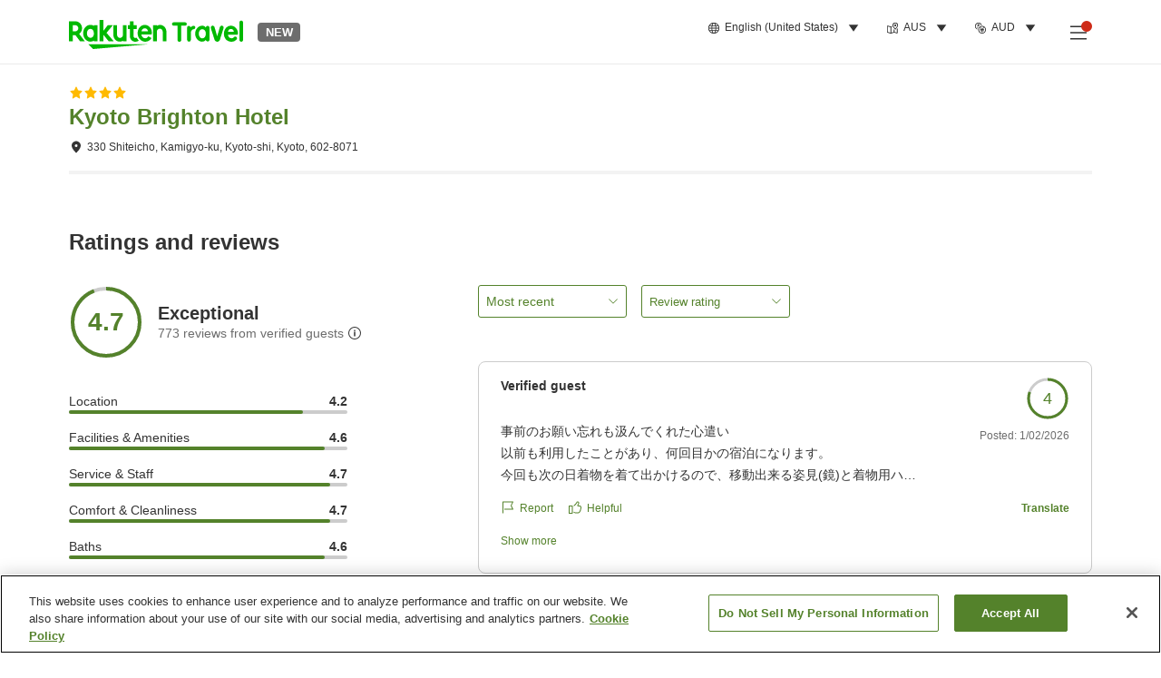

--- FILE ---
content_type: text/css
request_url: https://trv.r10s.com/eve/prod/traveler/static/5.9.0/css/main.922a5f1b.css
body_size: 23234
content:
.svgIcon_svgIcon__hENj5{display:block}.swiper_wrapper__ff38f{height:100%;overflow:hidden;position:relative;width:100%}.swiper_container__BHT16{display:flex;height:100%;transition:all .3s cubic-bezier(.19,1,.22,1);will-change:transform}@media(min-width:1025px){.swiper_container__BHT16{touch-action:none}}.swiper_sliderItem__GTDPl{display:inline-block;flex-shrink:0;-webkit-user-select:none;-moz-user-select:none;user-select:none;will-change:transform}.swiper_bottomWrapperSmall__mlgLn,.swiper_bottomWrapper__B7JY-{bottom:16px;color:#fff;font-size:12px;left:50%;line-height:1.5;position:absolute;text-align:center;transform:translateX(-50%);z-index:1}.swiper_bottomWrapperSmall__mlgLn .swiper_centerWrap__9doZZ,.swiper_bottomWrapper__B7JY- .swiper_centerWrap__9doZZ{align-items:center;display:flex;justify-content:center}.swiper_bottomWrapperSmall__mlgLn .swiper_centerWrap__9doZZ .swiper_botIcon__wmmYG,.swiper_bottomWrapper__B7JY- .swiper_centerWrap__9doZZ .swiper_botIcon__wmmYG{cursor:pointer;margin:0 16px}.swiper_bottomWrapperSmall__mlgLn{bottom:3px}.swiper_circleSmallWrap__RZnT0,.swiper_circleWrap__dufmL{display:flex;max-width:60px;overflow:hidden;overflow:clip}.swiper_circleSmallWrap__RZnT0{max-width:35px}.swiper_circleBox__uTgGc{height:8px;width:8px}.swiper_circleSmallBox__5kn1l{height:4px;width:4px}.swiper_circlesSmall__g-Cuk,.swiper_circles__\+D8CZ{display:flex;gap:4px;justify-content:center;transition:transform .3s cubic-bezier(.19,1,.22,1)}.swiper_circlesSmall__g-Cuk .swiper_smallCircle__18D99,.swiper_circles__\+D8CZ .swiper_smallCircle__18D99{background:hsla(0,0%,100%,.6);border-radius:50%;height:8px;transition:scale .3s cubic-bezier(.19,1,.22,1);width:8px}.swiper_circlesSmall__g-Cuk .swiper_smallCircle__18D99.swiper_activeCircle__dBcVX,.swiper_circles__\+D8CZ .swiper_smallCircle__18D99.swiper_activeCircle__dBcVX{background:#fff}.swiper_circlesSmall__g-Cuk .swiper_circleColor__x6nWm,.swiper_circles__\+D8CZ .swiper_circleColor__x6nWm{background:hsla(0,0%,43%,.5)}.swiper_circlesSmall__g-Cuk .swiper_circleColor__x6nWm.swiper_cursorStyle__pE6OM,.swiper_circles__\+D8CZ .swiper_circleColor__x6nWm.swiper_cursorStyle__pE6OM{cursor:pointer}.swiper_circlesSmall__g-Cuk .swiper_circleColor__x6nWm.swiper_activeCircle__dBcVX,.swiper_circles__\+D8CZ .swiper_circleColor__x6nWm.swiper_activeCircle__dBcVX{background:#6d6d6d}.swiper_circlesSmall__g-Cuk .swiper_smallerCircle__zP\+AA,.swiper_circles__\+D8CZ .swiper_smallerCircle__zP\+AA{transform:scale(.875)}.swiper_circlesSmall__g-Cuk .swiper_tinyCircle__pv\+P3,.swiper_circles__\+D8CZ .swiper_tinyCircle__pv\+P3{transform:scale(.75)}.swiper_circlesSmall__g-Cuk{gap:3px}.swiper_circlesSmall__g-Cuk .swiper_smallCircle__18D99{height:4px;width:4px}.swiper_circlesSmall__g-Cuk .swiper_smallerCircle__zP\+AA{transform:scale(1)}.swiper_arrowSmall__ASP--,.swiper_arrow__27C8V{-webkit-appearance:none;-moz-appearance:none;appearance:none;background-color:transparent;background:#fff;border:none;border-radius:3px;border-radius:50%;box-shadow:0 0 0 1px transparent,0 0 0 4px transparent,0 2px 4px rgba(0,0,0,.18);color:inherit;cursor:pointer;height:28px;margin:0;opacity:.8;padding:0;position:absolute;top:50%;transform:translateY(-50%);transition:opacity .3s cubic-bezier(.19,1,.22,1);width:28px;z-index:1}.swiper_arrowSmall__ASP--:hover,.swiper_arrow__27C8V:hover{box-shadow:0 0 0 1px transparent,0 0 0 4px transparent,0 6px 16px rgba(0,0,0,.12);opacity:1}.swiper_arrowSmall__ASP--.swiper_next__3ZPm1,.swiper_arrow__27C8V.swiper_next__3ZPm1{right:8px}.swiper_arrowSmall__ASP--.swiper_prev__\+CEg1,.swiper_arrow__27C8V.swiper_prev__\+CEg1{left:8px}.swiper_arrowSmall__ASP-- .swiper_icon__cu4GO,.swiper_arrow__27C8V .swiper_icon__cu4GO{display:inline-block;vertical-align:middle}.swiper_arrowSmall__ASP--.swiper_hidden__x-Nrb,.swiper_arrow__27C8V.swiper_hidden__x-Nrb{opacity:0}.swiper_arrowSmall__ASP--{height:16px;width:16px}.swiper_arrowSmall__ASP--.swiper_next__3ZPm1{right:4px}.swiper_arrowSmall__ASP--.swiper_prev__\+CEg1{left:4px}.swiper_navButtonWrapper__LZO6y{align-items:center;display:flex;height:100%;position:absolute;top:0;width:100%}.swiper_navButtonWrapper__LZO6y .swiper_navButton__vtTLo{-webkit-appearance:none;-moz-appearance:none;appearance:none;background-color:transparent;background:#fff;border:none;border-radius:3px;border-radius:100%;box-shadow:0 0 4px #6d6d6d;color:inherit;cursor:pointer;height:36px;margin:0;opacity:.6;padding:0;top:60%;transform:translateY(-36px);width:36px}.swiper_navButtonWrapper__LZO6y .swiper_navButton__vtTLo:hover{background:#fff;opacity:1;transition:all .2s ease-in}.swiper_navButtonWrapper__LZO6y .swiper_navIcon__HL2nR{align-items:center;display:flex;height:100%;justify-content:center;width:100%}.swiper_navButtonWrapper__LZO6y .swiper_navIcon__HL2nR svg{height:24px;width:24px}.swiper_navButtonWrapper__LZO6y .swiper_left__SQBow,.swiper_navButtonWrapper__LZO6y .swiper_right__p3-ut{margin:auto 0;position:absolute;z-index:1}.swiper_navButtonWrapper__LZO6y .swiper_left__SQBow{left:8px}@media(min-width:1025px){.swiper_navButtonWrapper__LZO6y .swiper_left__SQBow{left:-18px}}.swiper_navButtonWrapper__LZO6y .swiper_right__p3-ut{right:8px}@media(min-width:1025px){.swiper_navButtonWrapper__LZO6y .swiper_right__p3-ut{right:-18px}}.simpleDateButton_button__tCAp2{max-width:none;padding:0 8px;white-space:nowrap;width:100%}@media(min-width:1025px){.simpleDateButton_button__tCAp2{height:40px}}@media(min-width:744px)and (max-width:1024px){.simpleDateButton_button__tCAp2{height:40px}}.simpleDateButton_button__tCAp2>div{justify-content:flex-start;width:100%}.simpleDateButton_label__DQN81{overflow:hidden;text-overflow:ellipsis;white-space:nowrap}.flatButton_button__nGJ3n{-webkit-appearance:none;-moz-appearance:none;appearance:none;background-color:transparent;border:none;border-radius:3px;color:inherit;cursor:pointer;font-size:14px;font-weight:700;line-height:1.43;margin:0;padding:0}.flatButton_buttonSizeDefault__Iz-ub{max-width:33.3%;min-height:44px;min-width:90px;padding:4px 24px}@media(max-width:743px){.flatButton_buttonSizeDefault__Iz-ub{max-width:100%}}.flatButton_buttonSizeImage__yzEsx{height:36px;width:70px}@media(min-width:1025px){.flatButton_buttonSizeImage__yzEsx{height:44px;width:150px}}.flatButton_smallerButton__Jhd0e{min-height:36px}.flatButton_flexWrapper__dO8h3{display:block;text-align:center;vertical-align:middle}.flatButton_iconDivDefault__PcDBK{align-items:center;display:inline-flex}.flatButton_textWithIconWrapper__m8o5F{display:inline-block;margin-left:5px}.flatButton_primary__9mBpd{background-color:#54822b;color:#fff}.flatButton_primary__9mBpd:hover{background-color:#255500}.flatButton_primary__9mBpd .flatButton_iconFill__JbnPF g>g{fill:#fff}.flatButton_secondary__W-F-h{background-color:#fff;border:1px solid #54822b;color:#54822b}.flatButton_secondary__W-F-h:hover{border-color:#255500;color:#255500}.flatButton_secondary__W-F-h .flatButton_iconFill__JbnPF g>g{fill:#54822b}.flatButton_tertiary__Ij1uq{background-color:#fff;border:1px solid #d7402e;color:#d7402e}.flatButton_tertiary__Ij1uq:hover{border-color:#9e0004;color:#9e0004}.flatButton_tertiary__Ij1uq .flatButton_iconFill__JbnPF g>g{fill:#d7402e}.flatButton_skeleton__9C18F{border:2px solid #eaeaea;color:#ccc;cursor:default}.flatButton_flat__EUTGs{background-color:#fff;border:1px solid #ccc;color:#333}.flatButton_flat__EUTGs:hover{border-color:#54822b}.flatButton_flat__EUTGs .flatButton_iconFill__JbnPF g>g{fill:#333}.flatButton_image__wBfZM{border:1px solid #ccc;color:#333}.flatButton_image__wBfZM .flatButton_iconFill__JbnPF g>path:last-child{fill:#d7402e}.flatButton_disabled__ZjZ0m{background-color:#eaeaea;color:#ccc;cursor:default}.flatButton_disabled__ZjZ0m .flatButton_iconFill__JbnPF g>g{fill:#ccc}.flatButton_circular__wNjiT{fill:#b3cf9b;animation:flatButton_rotate__1GIGH 1s linear infinite;display:inline-block;height:24px;transform-origin:center center;width:24px}.flatButton_circular__wNjiT.flatButton_isLoading__slCfc{fill:#54822b}.flatButton_circular__wNjiT.flatButton_isLoading__slCfc>.flatButton_loadingPrimary__Z1dCK{fill:#f3f3f3}.flatButton_critical__j3rSW,.flatButton_furusato__khKf-,.flatButton_rakutenMobile__F7yhA{background-color:#ce2b18;color:#fff;cursor:pointer}.flatButton_critical__j3rSW .flatButton_iconFill__JbnPF g>g,.flatButton_furusato__khKf- .flatButton_iconFill__JbnPF g>g,.flatButton_rakutenMobile__F7yhA .flatButton_iconFill__JbnPF g>g{fill:#fff}.flatButton_critical__j3rSW:active,.flatButton_critical__j3rSW:hover,.flatButton_furusato__khKf-:active,.flatButton_furusato__khKf-:hover,.flatButton_rakutenMobile__F7yhA:active,.flatButton_rakutenMobile__F7yhA:hover{background-color:#9e0004}.flatButton_furusato__khKf-{background-color:#b51f20}.flatButton_rakutenMobile__F7yhA{background-color:#ff008c}.flatButton_rakutenMobile__F7yhA:active,.flatButton_rakutenMobile__F7yhA:hover{background-color:#cc0070}.flatButton_loadingPrimary__Z1dCK{fill:#fff}.flatButton_loadingSecondary__b68qv{fill:#54822b}@keyframes flatButton_rotate__1GIGH{to{transform:rotate(1turn)}}.flatButton_loading__bkDAk{line-height:0}button.smallDateButton_button__cHesE{-webkit-appearance:none;-moz-appearance:none;appearance:none;background-color:transparent;background:#fff;border:none;color:inherit;color:#333;cursor:pointer;font-weight:400;margin:0;padding:10px;text-align:left;white-space:nowrap;width:100%}button.smallDateButton_button__cHesE:hover{background-color:#fff}button.smallDateButton_placeholder__TmUJ0{color:#6d6d6d}.datePicker_wrapper__6eFUG{background:#fff;display:flex;overflow:hidden;position:relative}.datePicker_dialog__w-PyA.datePicker_dialog__w-PyA{left:0;position:fixed;top:0;z-index:650}@media(max-width:743px){.datePicker_dialog__w-PyA.datePicker_dialog__w-PyA{width:100%}.datePicker_dialog__w-PyA.datePicker_dialog__w-PyA.datePicker_dialog__w-PyA.datePicker_dialog__w-PyA{height:100%;height:-moz-available;height:-webkit-fill-available}}@media(min-width:744px)and (max-width:1024px){.datePicker_dialog__w-PyA.datePicker_dialog__w-PyA{width:100%}.datePicker_dialog__w-PyA.datePicker_dialog__w-PyA.datePicker_dialog__w-PyA.datePicker_dialog__w-PyA{height:100%;height:-moz-available;height:-webkit-fill-available}}.datePicker_dialog__w-PyA .datePicker_errorMessageWrapper__0iOVt{border-radius:4px;margin:0;padding:10px 12px}@media(max-width:743px){.datePicker_dialog__w-PyA .datePicker_errorMessageWrapper__0iOVt{margin:0 0 8px}}.datePicker_dialog__w-PyA .datePicker_errorMessageWrapper__0iOVt .datePicker_errorTitleWrapper__-iv98{margin-bottom:0}.datePicker_dialog__w-PyA .datePicker_errorMessageWrapper__0iOVt .datePicker_errorTitle__PtfMH{color:#9e0004;font-weight:400}.datePicker_dialogAction__GM5Bp{position:relative}@media(min-width:744px)and (max-width:1024px){.datePicker_dialogAction__GM5Bp>button{margin-left:8px;max-width:234px}}.datePicker_dialogContentBox__HqeIV{background:#fff;border:1px solid #ccc;border-radius:3px;box-shadow:0 0 4px 0 rgba(0,0,0,.2);display:flex;flex-direction:column}.datePicker_dialogContentBox__HqeIV>.datePicker_infoBox__iRdYX{border-top:1px solid #eaeaea;display:flex;justify-content:center;margin:0 16px;padding:16px 0 24px;position:relative;-webkit-user-select:none;-moz-user-select:none;user-select:none}.datePicker_dialogContentBox__HqeIV.datePicker_typeDialog__IrUwD{border:none;border-radius:0;box-shadow:none;width:100%}.datePicker_dialogContentBox__HqeIV .datePicker_errorMessageWrapper__0iOVt{border-radius:4px;margin:0;padding:10px 12px}@media(max-width:743px){.datePicker_dialogContentBox__HqeIV .datePicker_errorMessageWrapper__0iOVt{margin:0 0 8px}}.datePicker_dialogContentBox__HqeIV .datePicker_errorMessageWrapper__0iOVt .datePicker_errorTitleWrapper__-iv98{margin-bottom:0}.datePicker_dialogContentBox__HqeIV .datePicker_errorMessageWrapper__0iOVt .datePicker_errorTitle__PtfMH{color:#9e0004;font-weight:400}.datePicker_dialogDateButton__FLpaU{padding:8px 16px}.datePicker_dialogDateButton__FLpaU>div{color:#54822b;font-size:16px;font-weight:700;min-height:40px}.datePicker_dialogHeader__Uz6vL.datePicker_dialogHeader__Uz6vL{border:1px solid #eaeaea;box-shadow:none}@media(min-width:744px)and (max-width:1024px){.datePicker_dialogHeader__Uz6vL>h3{text-align:center}}.datePicker_datePicker__ce8yn{align-items:flex-start;display:flex;flex:1 1 auto;min-height:324px;position:relative}.datePicker_datePicker__ce8yn.datePicker_typeDialog__IrUwD{flex-direction:column}@media(min-width:744px)and (max-width:1024px){.datePicker_datePicker__ce8yn.datePicker_typeDialog__IrUwD{padding:0 120px}}.datePicker_datePicker__ce8yn>.datePicker_icon__P0L3k{cursor:pointer;position:absolute;top:16px}.datePicker_datePicker__ce8yn>.datePicker_icon__P0L3k.datePicker_invalid__Qdz6v{pointer-events:none}.datePicker_datePicker__ce8yn>.datePicker_icon__P0L3k.datePicker_invalid__Qdz6v path[fill]{fill:#ccc}.datePicker_datePicker__ce8yn>.datePicker_icon__P0L3k.datePicker_invalid__Qdz6v.datePicker_hideInvalid__MBR88{display:none}.datePicker_datePicker__ce8yn>.datePicker_icon__P0L3k.datePicker_right__o7Uws{right:14px}.datePicker_datePicker__ce8yn>.datePicker_icon__P0L3k.datePicker_left__POiuO{left:14px}.datePicker_dateButtonGroup__yHyqS{height:58px}@media(min-width:744px)and (max-width:1024px){.datePicker_dateButtonGroup__yHyqS{padding:0 120px}}.datePicker_clearButton__Cg4au{-webkit-appearance:none;-moz-appearance:none;appearance:none;background-color:transparent;border:none;border-radius:3px;color:inherit;color:#54822b;cursor:pointer;font-size:14px;font-weight:700;margin:0;padding:8px 24px;position:absolute;right:0}.datePicker_clearButton__Cg4au:disabled{color:#ccc}.datePicker_clearButtonInDialog__a7fT6{left:unset;right:16px}.datePicker_calendar__mS9yG,.datePicker_dialogTitle__LWSPH{align-items:center;display:flex}.datePicker_calendar__mS9yG{flex-direction:column;justify-content:center;padding:16px 14px;width:100%}.datePicker_calendarLabel__xhM8B{margin-bottom:24px;-webkit-user-select:none;-moz-user-select:none;user-select:none}@media(max-width:743px){.datePicker_calendarLabel__xhM8B{margin-bottom:8px}}.datePicker_calendarWeekHeader__zBCzG{box-sizing:border-box;flex:0 0 20px;margin-bottom:16px;width:100%}@media(max-width:743px){.datePicker_calendarWeekHeader__zBCzG{box-shadow:0 0 4px 0 rgba(0,0,0,.2);margin-bottom:8px;padding:8px 14px}}@media(min-width:744px)and (max-width:1024px){.datePicker_calendarWeekHeader__zBCzG{box-shadow:0 0 4px 0 rgba(0,0,0,.2);margin-bottom:24px;padding:8px 134px}}.datePicker_calendarWeekHeaderItem__KN-hC{flex:1 1 40px;width:auto}.datePicker_calendarBody__6Br3L{border-collapse:collapse;border-spacing:0;width:100%}.datePicker_loading__hwOof{z-index:350}.datePicker_rightBox__9MJR-{display:flex;width:1128px}.datePicker_rightBox__9MJR- .datePicker_infoBox__iRdYX{align-items:center;display:flex;justify-content:center;padding:16px}.datePicker_rightBox__9MJR- .datePicker_infoBox__iRdYX .datePicker_clearButton__Cg4au{left:0;width:0}.datePicker_rightBox__9MJR- .datePicker_datePickerWrapper__vKVkW{flex:1 1 auto;padding:8px}.alertBalloon_alertWrapper__XijnC{border-radius:4px;display:flex;gap:8px;margin:4px 0 16px;padding:16px;position:relative;width:100%}.alertBalloon_alertWrapper__XijnC.alertBalloon_isClose__7dChy{height:0;margin:0;overflow:hidden;padding:0;transition:.1s linear;transition-property:height,margin,padding-bottom,padding-top}.alertBalloon_alertWrapper__XijnC .alertBalloon_titleWrapper__RZC67{display:flex;flex-direction:row;margin-bottom:4px}.alertBalloon_alertWrapper__XijnC .alertBalloon_title__V3bKg{word-wrap:break-word;-webkit-hyphens:auto;hyphens:auto;overflow-wrap:break-word}.alertBalloon_alertWrapper__XijnC .alertBalloon_errorMessage__VBHo6{color:#d7402e;font-weight:700;margin:-2px 4px}.alertBalloon_alertWrapper__XijnC .alertBalloon_icon__UPMVu{align-items:flex-start;display:flex;flex-shrink:0;margin-right:4px;margin-top:2px}.alertBalloon_alertWrapper__XijnC .alertBalloon_closeButton__oKYkJ{position:absolute;right:10px;top:10px}.alertBalloon_success__xrggh{background-color:#edf2e9;color:#255500}.alertBalloon_success__xrggh .alertBalloon_closeButton__oKYkJ :first-child>:nth-child(2),.alertBalloon_success__xrggh .alertBalloon_icon__UPMVu :nth-child(2)>:nth-child(2){fill:#255500}.alertBalloon_success__xrggh .alertBalloon_description__s-ILx{color:#255500}.alertBalloon_error__xduVr{background-color:#fbebea;color:#9e0004}.alertBalloon_error__xduVr .alertBalloon_closeButton__oKYkJ :first-child>:nth-child(2),.alertBalloon_error__xduVr .alertBalloon_icon__UPMVu :nth-child(2)>:nth-child(2){fill:#9e0004}.alertBalloon_error__xduVr .alertBalloon_description__s-ILx{color:#9e0004}.alertBalloon_info__-yd4M{background-color:#ebf7fe;color:#13366a}.alertBalloon_info__-yd4M .alertBalloon_closeButton__oKYkJ :first-child>:nth-child(2),.alertBalloon_info__-yd4M .alertBalloon_icon__UPMVu :nth-child(2)>:nth-child(2){fill:#13366a}.alertBalloon_info__-yd4M .alertBalloon_description__s-ILx{color:#13366a}.alertBalloon_warning__LtAR0{background-color:#ffed90;color:#7d0000}.alertBalloon_warning__LtAR0 .alertBalloon_closeButton__oKYkJ :first-child>:nth-child(2),.alertBalloon_warning__LtAR0 .alertBalloon_icon__UPMVu :nth-child(2)>:nth-child(2){fill:#7d0000}.alertBalloon_warning__LtAR0 .alertBalloon_description__s-ILx{color:#7d0000}.alert_alertWrapper__2Lkt1{margin:4px 0 16px;padding:16px;position:relative;width:100%}.alert_alertWrapper__2Lkt1.alert_isClose__fO2LM{height:0;overflow:hidden;padding:0 16px;transition:.1s linear;transition-property:height,margin-top,margin-bottom,padding-top,padding-bottom}.alert_alertWrapper__2Lkt1 .alert_titleWrapper__EgVPv{align-items:center;display:flex;flex-direction:row;margin-bottom:4px}.alert_alertWrapper__2Lkt1 .alert_title__dHQn0{word-wrap:break-word;font-size:14px;font-weight:700;-webkit-hyphens:auto;hyphens:auto;line-height:24px;overflow-wrap:break-word}.alert_alertWrapper__2Lkt1 .alert_errorMessage__mLL38{color:#d7402e;font-weight:700;margin:-2px 4px}.alert_alertWrapper__2Lkt1 .alert_description__MrRVb{color:#6d6d6d;margin-left:24px}.alert_alertWrapper__2Lkt1 .alert_icon__12Yhs{align-items:center;display:flex;margin-right:4px}.alert_alertWrapper__2Lkt1 .alert_closeButton__DS3i1{position:absolute;right:10px;top:10px}.alert_success__brCm5{background-color:#edf2e9;color:#255500}.alert_success__brCm5 .alert_closeButton__DS3i1 :first-child>:nth-child(2),.alert_success__brCm5 .alert_icon__12Yhs :nth-child(2)>:nth-child(2){fill:#255500}.alert_success__brCm5 .alert_description__MrRVb{color:#255500}.alert_error__IUd1k{background-color:#fbebea;color:#9e0004}.alert_error__IUd1k .alert_closeButton__DS3i1 :first-child>:nth-child(2),.alert_error__IUd1k .alert_icon__12Yhs :nth-child(2)>:nth-child(2){fill:#9e0004}.alert_error__IUd1k .alert_description__MrRVb{color:#9e0004}.alert_info__\+7fnL{background-color:#ebf7fe;color:#13366a}.alert_info__\+7fnL .alert_closeButton__DS3i1 :first-child>:nth-child(2),.alert_info__\+7fnL .alert_icon__12Yhs :nth-child(2)>:nth-child(2){fill:#13366a}.alert_info__\+7fnL .alert_description__MrRVb{color:#13366a}.alert_warning__iqnrA{background-color:#fff8e5;color:#333}.alert_warning__iqnrA .alert_icon__12Yhs :nth-child(2)>:nth-child(2){fill:#ffdc7f}.alert_warning__iqnrA .alert_description__MrRVb{color:#333}.alert_warning__iqnrA .alert_title__dHQn0{font-weight:400}.popup_popup__7mLMO{background-color:#fff;border:1px solid #ccc;border-radius:3px;box-shadow:0 0 4px rgba(0,0,0,.2);margin-top:4px;padding:16px;position:absolute;z-index:550}.popup_popup__7mLMO .popup_triangle__iPsIO{border:7.4px solid transparent;border-bottom-color:#ccc;height:0;left:75%;position:absolute;top:-15px;width:0}.popup_popup__7mLMO .popup_triangle__iPsIO.popup_middle__MtExY{left:50%}.popup_popup__7mLMO .popup_triangle__iPsIO.popup_right__koNEm{left:7%}.popup_popup__7mLMO .popup_triangle__iPsIO.popup_extremeLeft__metQp{left:87%}.loadingMask_loadingMask-page__sWYoW{background-color:#ffffffdd;height:100vh;left:0;position:fixed;top:0;width:100vw;z-index:10}.loadingMask_loadingMask-section__sb6qk{background-color:#ffffffdd;height:100%;left:0;position:absolute;top:0;width:100%}.loadingMask_flexCenter__3hieu{align-items:center;display:flex;justify-content:center}.loading_loading__TO0AV{animation:loading_rotate__u4ak9 3s linear infinite;height:56px;position:relative;width:56px}.loading_loading__TO0AV circle{fill:none;stroke-width:8;stroke-linecap:round;stroke-dasharray:150;animation:loading_animate__Js1u2 3s linear infinite;height:100%;width:100%}@keyframes loading_animate__Js1u2{0%{stroke-dashoffset:150}50%{stroke-dashoffset:50}to{stroke-dashoffset:150}}@keyframes loading_rotate__u4ak9{0%{transform:rotate(-90deg)}to{transform:rotate(630deg)}}.calendarLabel_label__3EpJB{font-size:16px;font-weight:700;line-height:1.5}.calendarWeekHeader_wrapper__6w0D4{display:flex;flex-shrink:0;-webkit-user-select:none;-moz-user-select:none;user-select:none}.calendarWeekHeader_item__Vft6N{align-items:center;display:flex;justify-content:center;white-space:nowrap}.calendarBody_wrapper__OaPkL{background:#fff;color:#54822b;-webkit-user-select:none;-moz-user-select:none;user-select:none}.calendarBody_wrapper__OaPkL tr:not(:last-child){border-bottom:2px solid #fff}.calendarBody_itemWrapper__6adJZ .calendarBody_item__TsLIq{align-items:center;border-radius:50%;cursor:pointer;display:flex;height:40px;justify-content:center;margin:auto;width:40px}.calendarBody_itemWrapper__6adJZ:not(.calendarBody_hideInvalidMonth__SKR4c) .calendarBody_today__Js5Yh{border:1px solid #ccc}.calendarBody_itemWrapper__6adJZ:not(.calendarBody_hideInvalidMonth__SKR4c)>.calendarBody_selected__wSCve .calendarBody_item__TsLIq{background:#54822b;color:#fff;pointer-events:none}.calendarBody_itemWrapper__6adJZ:not(.calendarBody_hideInvalidMonth__SKR4c)>.calendarBody_selectedStartDate__VCwgy{background:linear-gradient(90deg,transparent 50%,#edf2e9 0)}.calendarBody_itemWrapper__6adJZ:not(.calendarBody_hideInvalidMonth__SKR4c)>.calendarBody_selectedStartDate__VCwgy .calendarBody_item__TsLIq{background:#54822b;color:#fff;pointer-events:none}.calendarBody_itemWrapper__6adJZ:not(.calendarBody_hideInvalidMonth__SKR4c)>.calendarBody_selectedEndDate__zGwZR{background:linear-gradient(270deg,transparent 50%,#edf2e9 0)}.calendarBody_itemWrapper__6adJZ:not(.calendarBody_hideInvalidMonth__SKR4c)>.calendarBody_selectedEndDate__zGwZR .calendarBody_item__TsLIq{background:#54822b;color:#fff;pointer-events:none}.calendarBody_itemWrapper__6adJZ:not(.calendarBody_hideInvalidMonth__SKR4c)>.calendarBody_hoveredStartDate__k\+7jK{background:linear-gradient(90deg,transparent 50%,#edf2e9 0)}.calendarBody_itemWrapper__6adJZ:not(.calendarBody_hideInvalidMonth__SKR4c)>.calendarBody_hoveredStartDate__k\+7jK .calendarBody_item__TsLIq{background:#edf2e9}.calendarBody_itemWrapper__6adJZ:not(.calendarBody_hideInvalidMonth__SKR4c)>.calendarBody_hoveredEndDate__maRXN{background:linear-gradient(270deg,transparent 50%,#edf2e9 0)}.calendarBody_itemWrapper__6adJZ.calendarBody_invalidMonth__DmGBh.calendarBody_hideInvalidMonth__SKR4c>.calendarBody_hoveredEndDate__maRXN,.calendarBody_itemWrapper__6adJZ.calendarBody_invalidMonth__DmGBh.calendarBody_hideInvalidMonth__SKR4c>.calendarBody_hoveredStartDate__k\+7jK,.calendarBody_itemWrapper__6adJZ.calendarBody_invalidMonth__DmGBh.calendarBody_hideInvalidMonth__SKR4c>.calendarBody_inSelectedRange__HN5eQ,.calendarBody_itemWrapper__6adJZ.calendarBody_invalidMonth__DmGBh.calendarBody_hideInvalidMonth__SKR4c>.calendarBody_selectedEndDate__zGwZR,.calendarBody_itemWrapper__6adJZ:not(.calendarBody_hideInvalidMonth__SKR4c)>.calendarBody_hoveredEndDate__maRXN .calendarBody_item__TsLIq,.calendarBody_itemWrapper__6adJZ:not(.calendarBody_hideInvalidMonth__SKR4c)>.calendarBody_inSelectedRange__HN5eQ{background:#edf2e9}.calendarBody_itemWrapper__6adJZ>.calendarBody_unSelected__ko-G-{color:inherit}.calendarBody_itemWrapper__6adJZ>.calendarBody_unSelected__ko-G-:hover>.calendarBody_item__TsLIq{background:#edf2e9}.calendarBody_itemWrapper__6adJZ.calendarBody_outDated__mvnuh{color:#ccc;pointer-events:none}.calendarBody_itemWrapper__6adJZ.calendarBody_invalidMonth__DmGBh.calendarBody_invalidMonth__DmGBh{color:transparent;pointer-events:none}.calendarBody_itemWrapper__6adJZ.calendarBody_weekend__6DBVT{color:#d7402e}.calendarBody_itemWrapper__6adJZ.calendarBody_default__nWG5j{color:inherit}.calendarBody_itemWrapper__6adJZ.calendarBody_holiday__SJ3ZQ{/*!compile empty class*/}.dialog_wrapper__\+Ui\+b{align-items:center;bottom:0;display:flex;height:100vh;justify-content:center;left:0;position:absolute;right:0;top:0;white-space:pre-line;width:100vw;word-break:break-word}@media(min-width:1025px){.dialog_wrapper__\+Ui\+b{transform:translateZ(0)}}.dialog_wrapper__\+Ui\+b.dialog_open__UDpNR{z-index:650}.dialog_wrapper__\+Ui\+b.dialog_toggledOpacity__rmemn.dialog_open__UDpNR{opacity:1;z-index:650}.dialog_wrapper__\+Ui\+b.dialog_toggledOpacity__rmemn.dialog_close__q3UnJ{opacity:0;z-index:-1}.dialog_wrapper__\+Ui\+b.dialog_overlappedDialog__MUz7L.dialog_open__UDpNR{z-index:651}.dialog_dialog__Ezvxf{position:relative;width:80vw;z-index:650}@media(max-width:743px){.dialog_slideUp__dCOXu{animation:dialog_slideUp__dCOXu .3s cubic-bezier(.19,1,.22,1);animation-fill-mode:forwards}}@media(min-width:744px)and (max-width:1024px){.dialog_slideUp__dCOXu{animation:dialog_slideUp__dCOXu .3s cubic-bezier(.19,1,.22,1);animation-fill-mode:forwards}}@keyframes dialog_slideUp__dCOXu{0%{transform:translateY(50%)}to{transform:translateY(0)}}.dialog_modalDialog__qImVY .dialog_title__7Fcen{height:56px;overflow:hidden;padding:16px 16px 16px 56px;text-overflow:ellipsis;white-space:nowrap}.dialog_modalDialog__qImVY .dialog_iconButton__7S1Y2{-webkit-appearance:none;-moz-appearance:none;appearance:none;background-color:transparent;border:none;color:inherit;cursor:pointer;margin:0;padding:16px;position:absolute}@media(max-width:743px){.dialog_modalDialog__qImVY{display:flex;flex-direction:column;height:100%;width:100%}.dialog_modalDialog__qImVY .dialog_title__7Fcen{flex:0 1 auto}.dialog_modalDialog__qImVY .dialog_content__zYAMg{flex:1 1 auto}.dialog_modalDialog__qImVY{top:0}}.dialog_header__0hq0A{background-color:#fff;box-shadow:0 0 10px rgba(0,0,0,.2);position:relative;z-index:1}.dialog_overlay__NwVeA{background-color:#000;bottom:0;left:0;opacity:.8;pointer-events:none;position:fixed;right:0;top:0;touch-action:none;z-index:649}.dialog_overlay__NwVeA.dialog_isClosable__ZUXrz{pointer-events:auto}.dialog_withFlexBox__nMTpS{display:flex}.dialog_noAction__tPmRB.dialog_noAction__tPmRB{max-height:calc(100% - 56px)}@media(min-width:1025px){.dialog_noAction__tPmRB.dialog_noAction__tPmRB{max-height:calc(100vh - 56px)}}.dialogContent_content__7lXC-{background-color:#fff;max-height:calc(100% - 116px);min-height:160px;overflow:auto}@media(min-width:1025px){.dialogContent_content__7lXC-{max-height:calc(100vh - 116px)}}.dialogActions_wrapper__pJRp4{align-items:center;background-color:#fff;box-shadow:0 0 10px 0 rgba(0,0,0,.2);display:flex;justify-content:center;padding:8px}.dialogActions_wrapper__pJRp4.dialogActions_withTertiary__xTUYW{justify-content:flex-end;padding:16px}.dialogActions_mainButton__d-RxU{display:flex;width:auto}.dialogActions_dialogButton__Jis3I{max-width:50%;width:100%}@media(max-width:743px){.dialogActions_dialogButton__Jis3I{max-width:100%}}.dialogActions_dialogButton__Jis3I:not(:last-child){margin-right:8px}.animation_fadeInAppear__QbZfd{opacity:.01}.animation_fadeInAppearActiveshort__OaP8w{opacity:1;transition:opacity .15s linear}.animation_fadeInAppearActivelong__MGdNa{opacity:1;transition:opacity .3s linear}.animation_fadeInEnter__EsRQW{opacity:.01}.animation_fadeInEnterActiveshort__\+1333{opacity:1;transition:opacity .15s linear}.animation_fadeInEnterActivelong__TvIWx{transition:opacity .3s linear}.animation_fadeInExit__3SrmQ{opacity:1}.animation_fadeInExitActiveshort__iCeVC{opacity:.01;transition:opacity .15s linear}.animation_fadeInExitActivelong__ZsaFT{opacity:.01;transition:opacity .3s linear}.animation_slideUpAppear__vOID8{opacity:.01}.animation_slideUpAppearActiveshort__tCPCt{opacity:1;transition:opacity .15s linear}.animation_slideUpAppearActivelong__nnonq{opacity:1;transition:opacity .3s linear}.animation_slideUpEnter__jBE\+P{transform:translateY(100%)}.animation_slideUpEnterActiveshort__JOUkq{transform:translateY(0);transition:transform .15s ease-in}.animation_slideUpEnterActivelong__8\+elc{transform:translateY(0);transition:transform .3s ease-in}.animation_slideUpExit__qAGyI{transform:translateY(0)}.animation_slideUpExitActiveshort__lKzVj{transform:translateY(100%);transition:transform .15s ease-in}.animation_slideUpExitActivelong__guUfJ{transform:translateY(100%);transition:transform .3s ease-in}.animation_slideInRightEnter__Udcyj{transform:translateX(-800px)}.animation_slideInRightEnterActiveshort__0n9gO{transform:translateX(0);transition:transform .15s cubic-bezier(.19,1,.22,1)}.animation_slideInRightEnterActivelong__C5kSK{transform:translateX(0);transition:transform .3s cubic-bezier(.19,1,.22,1)}.animation_slideInRightExit__hSa8Y{transform:translateX(0)}.animation_slideInRightExitActiveshort__EkTiN{transform:translateX(-800px);transition:transform .15s cubic-bezier(.19,1,.22,1)}.animation_slideInRightExitActivelong__AlHn0{transform:translateX(-800px);transition:transform .3s cubic-bezier(.19,1,.22,1)}.animation_fadeInDownAppear__fNGG1{opacity:.01}.animation_fadeInDownAppearActiveshort__zgywW{opacity:1;transition:opacity .15s linear}.animation_fadeInDownAppearActivelong__5pQZi{opacity:1;transition:opacity .3s linear}.animation_fadeInDownEnter__n-Qk5{opacity:.01;transform:translateY(-50px)}.animation_fadeInDownEnterActiveshort__eC5so{opacity:1;transform:translateY(0);transition:transform .15s cubic-bezier(.19,1,.22,1),opacity .15s ease-in .1s}.animation_fadeInDownEnterActivelong__8IO9H{opacity:1;transform:translateY(0);transition:transform .3s cubic-bezier(.19,1,.22,1),opacity .3s ease-in .1s}.animation_fadeInDownExit__f7UA9{opacity:1;transform:translateY(0)}.animation_fadeInDownExitActiveshort__TjzVs{opacity:.01;transform:translateY(-50px);transition:transform .15s ease-in,opacity .1s ease-in}.animation_fadeInDownExitActivelong__pbte\+{opacity:.01;transform:translateY(-50px);transition:transform .3s ease-in,opacity .1s ease-in}.animation_zoomInAppear__nIpJ8{opacity:.01}.animation_zoomInAppearActiveshort__F7Yc-{opacity:1;transition:opacity .15s linear}.animation_zoomInAppearActivelong__ytHsT{opacity:1;transition:opacity .3s linear}.animation_zoomInEnter__5F8ej{opacity:.01;transform:scale(.5)}.animation_zoomInEnterActiveshort__6-4MP{opacity:1;transform:scale(1);transition:transform .15s cubic-bezier(.19,1,.22,1),opacity .2s ease-in}.animation_zoomInEnterActivelong__yw76j{opacity:1;transform:scale(1);transition:transform .3s cubic-bezier(.19,1,.22,1),opacity .2s ease-in}.animation_zoomInExit__\+7p7r{opacity:1;transform:scale(1)}.animation_zoomInExitActiveshort__4K8OZ{opacity:.01;transform:scale(.1);transition:transform .15s ease-in,opacity .1s ease-in}.animation_zoomInExitActivelong__RLYyk{opacity:.01;transform:scale(.1);transition:transform .3s ease-in,opacity .1s ease-in}.animation_shakeEnter__6l29\+{transform:translate(0) rotate(0)}.animation_shakeEnterActiveshort__uDqU0{animation:animation_shake__XkTEt .15s linear infinite}.animation_shakeEnterActivelong__Xf6k6{animation:animation_shake__XkTEt .3s linear infinite}@keyframes animation_shake__XkTEt{0%{transform:translate(3px,2px) rotate(0)}10%{transform:translate(-2px,-3px) rotate(-1deg)}20%{transform:translate(-4px) rotate(1deg)}30%{transform:translateY(3px) rotate(0)}40%{transform:translate(2px,-2px) rotate(1deg)}50%{transform:translate(-2px,3px) rotate(-1deg)}60%{transform:translate(-4px,2px) rotate(0)}70%{transform:translate(3px,2px) rotate(-1deg)}80%{transform:translate(-2px,-2px) rotate(1deg)}90%{transform:translate(2px,4px) rotate(0)}to{transform:translate(2px,-3px) rotate(-1deg)}}.dateButtonGroup_seperateLine__LpeBx{align-self:center;background:#eaeaea;height:70%;width:1px}.dateButtonGroup_dateButtonGroupWrapper__icCuQ{background-color:#fff;display:flex;flex-basis:58px;flex-grow:0;flex-shrink:0}.dateButton_dateButton__2-Oyx{background:#fff;border:none;cursor:pointer;display:flex;flex-basis:calc(50% - 1px);flex-grow:1;flex-shrink:1;font-size:14px;line-height:1.43;white-space:nowrap;width:calc(50% - 1px)}.dateButton_dateButton__2-Oyx.dateButton_invalid__LX8do{color:#6d6d6d}.dateButton_dateButton__2-Oyx.dateButton_active__u-wmc{border-bottom:2px solid #54822b}.dateButton_dateButton__2-Oyx.dateButton_withIcon__p9TtG{align-items:center}.dateButton_dateButton__2-Oyx>.dateButton_icon__92qnJ{margin-right:8px}.dateButton_dateButton__2-Oyx>.dateButton_container__NFC8u{align-items:flex-start;display:flex;flex-direction:column;min-width:0}.dateButton_dateButton__2-Oyx>.dateButton_container__NFC8u>.dateButton_label__opqJK{color:#333;font-size:12px;font-weight:400;line-height:1.5}.dateButton_dateButton__2-Oyx>.dateButton_container__NFC8u .dateButton_text__xQR\+A{overflow:hidden;text-overflow:ellipsis;white-space:nowrap;width:100%}.errorMessage_container__uYRM0{align-items:flex-start;color:#d7402e;display:flex;font-size:14px;line-height:1.43;padding:4px 0;width:100%}.errorMessage_container__uYRM0 .errorMessage_icon__-UT\+S{flex-shrink:0;margin-top:4px}.errorMessage_container__uYRM0 .errorMessage_textContainer__j\+vY9{display:flex;flex-direction:column;padding-left:4px}.errorMessage_container__uYRM0 .errorMessage_title__JcHxn{font-weight:700}.errorMessage_container__uYRM0:not(.errorMessage_bgTransparent__tUJkl){background:#fbebea;padding:8px}.couponSearchError_wrapper__vmg3g{font-size:12px;line-height:1.5}@media(min-width:744px)and (max-width:1024px){.couponSearchError_wrapper__vmg3g{font-size:14px}}@media(min-width:1025px){.couponSearchError_wrapper__vmg3g{font-size:14px}}.couponSearchError_warningWrapper__lxyMG{margin-top:8px}.couponSearchError_errorWrapper__HyRRV{padding-top:0}@media(max-width:743px){.couponSearchError_errorWrapper__HyRRV .couponSearchError_icon__4Ncx6{margin-top:2px}}.couponSearchError_infoIcon__lt19y path:nth-child(2){fill:#333}.iconText_iconTextWrapper__hEYPU{display:flex}.iconText_iconTextWrapper__hEYPU.iconText_left__BUiCN{flex-direction:row}.iconText_iconTextWrapper__hEYPU.iconText_right__BSq0f{flex-direction:row-reverse;justify-content:flex-end}.iconText_iconTextWrapper__hEYPU .iconText_icon__79oWV svg{min-height:20.02px}.iconText_iconTextWrapper__hEYPU .iconText_text__vwaFx{align-self:center;word-break:break-word}.amountInput_formButton__TT6ke{align-items:center;-webkit-appearance:none;-moz-appearance:none;appearance:none;background-color:transparent;background-color:#fff;border:none;border-radius:3px;color:inherit;color:#333;cursor:pointer;display:flex;height:44px;margin:0;padding:10px;width:100%}.amountInput_formButton__TT6ke>svg{min-width:24px}.amountInput_formButton__TT6ke .amountInput_amountContainer__9nQvI{cursor:pointer;display:flex;font-size:14px;margin-left:5px;text-align:left;vertical-align:middle;white-space:nowrap}@media(min-width:1025px){.amountInput_formButton__TT6ke .amountInput_amountContainer__9nQvI{flex:1 1 auto}}@media(min-width:744px)and (max-width:1024px){.amountInput_formButton__TT6ke .amountInput_amountContainer__9nQvI{flex:1 1 auto}}.amountInput_amountItem__8TR\+y{margin-right:16px}.amountInput_amountItem__8TR\+y:last-child{margin-right:0}.amountInput_amountItem__8TR\+y .amountInput_amountContainerSmall__QilT2{flex:0 1}.amountInput_formButtonSmall__fTpTM{justify-content:flex-start;margin:0}.amountInput_simpleFormButton__OSUx3{padding:0 8px;white-space:nowrap;width:100%}.amountInput_simpleFormButton__OSUx3>div{justify-content:flex-start}@media(min-width:1025px){.amountInput_simpleFormButton__OSUx3{height:44px;max-width:none}}@media(min-width:744px)and (max-width:1024px){.amountInput_simpleFormButton__OSUx3{height:44px;max-width:none}}.amountInput_amountFormWrapper__MrKX3:not(:last-child){margin-bottom:24px}.amountInput_amountFormWrapper__MrKX3.amountInput_roomForm__wySMX{margin-bottom:0}.amountInput_amountForm__XhURZ{align-items:center;display:flex;justify-content:space-between;width:100%}.amountInput_amountForm__XhURZ .amountInput_amountLabel__nf4Cx{height:100%;line-height:20px}.amountInput_providerInfoLabel__AUgzW{color:#54822b;cursor:pointer;font-size:12px;font-weight:700;line-height:1.2}.amountInput_providerInfoPcLabel__hFt02{align-items:center;-webkit-appearance:none;-moz-appearance:none;appearance:none;background-color:transparent;border:none;color:inherit;color:#54822b;cursor:pointer;display:flex;justify-content:center;margin:0;padding:0;white-space:nowrap}.amountInput_providerInfoPcLabel__hFt02:hover{color:#255500}.amountInput_providerInfoPcLabel__hFt02 .amountInput_guestIcon__xj4wJ{margin-right:14px}.amountInput_providerInfoPcLabel__hFt02 .amountInput_labelWrapper__x7GzV{text-align:left}.amountInput_providerInfoPcLabel__hFt02 .amountInput_guestLabel__5gx3s{color:#333;font-size:12px;line-height:1.5}.amountInput_providerInfoPcLabel__hFt02 .amountInput_guestCount__MYfWj{font-size:20px;font-weight:700;line-height:1.2}.incrementer_container__fdjrR{align-items:center;display:flex;height:32px;justify-content:center}.incrementer_container__fdjrR .incrementer_button__0Og1-{-webkit-appearance:none;-moz-appearance:none;appearance:none;background-color:transparent;border:none;color:inherit;cursor:pointer;margin:0;padding:0;width:32px}.incrementer_container__fdjrR .incrementer_enabledButton__3dquM{cursor:default}.incrementer_container__fdjrR .incrementer_enabledButton__3dquM:hover svg g,.incrementer_container__fdjrR .incrementer_enabledButton__3dquM:hover svg path{fill:#255500}.incrementer_container__fdjrR .incrementer_enabledButton__3dquM:hover svg rect{stroke:#255500}.incrementer_container__fdjrR .incrementer_disabledButton__KII60{cursor:default;pointer-events:none}.incrementer_container__fdjrR .incrementer_disabledButton__KII60 svg g,.incrementer_container__fdjrR .incrementer_disabledButton__KII60 svg path{fill:#ccc}.incrementer_container__fdjrR .incrementer_disabledButton__KII60 svg rect{stroke:#ccc}.incrementer_container__fdjrR .incrementer_counter__pQt6k{color:#333;font-size:14px;line-height:1.43;text-align:center;width:34px}.incrementer_container__fdjrR .incrementer_counter__pQt6k.incrementer_bold__5oXmm{font-weight:700}.incrementer_container__fdjrR .incrementer_disabledCounter__TdMAR{color:#ccc}.invisible_hidden__\+ZV71{display:none}.dialog_closeButton__s38b9{-webkit-appearance:none;-moz-appearance:none;appearance:none;background-color:transparent;border:none;color:inherit;cursor:pointer;margin:0;padding:0;position:absolute;right:16px;top:16px}.dialog_wrapperModal__t0SJX.dialog_wrapperModal__t0SJX{height:100%;width:100vw}@media(max-width:743px){.dialog_wrapperModal__t0SJX.dialog_wrapperModal__t0SJX{left:0;position:fixed;top:0}}@media(min-width:744px)and (max-width:1024px){.dialog_wrapperModal__t0SJX.dialog_wrapperModal__t0SJX{left:0;position:fixed;top:0}}.dialog_wrapperDialog__\+7EIw{background:#fff;border-radius:10px;overflow:hidden;padding-top:56px;position:relative}@media(min-width:1025px){.dialog_wrapperDialog__\+7EIw{max-width:800px}}@media(max-width:743px){.dialog_wrapperDialog__\+7EIw{border-radius:3px;padding-top:40px}}.dialog_contentWrapper__2A1sv{width:100%}.dialog_containerDialog__klAfR{overflow:auto;padding-bottom:32px}@media(min-width:744px)and (max-width:1024px){.dialog_containerDialog__klAfR.dialog_containerDialog__klAfR{max-height:75vh}}@media(min-width:1025px){.dialog_containerDialog__klAfR.dialog_containerDialog__klAfR{max-height:75vh}}.dialog_containerDialog__klAfR.dialog_resetPaddingBottom__3EaCr{padding-bottom:0}.dialog_container__3IyJy{background:#fff;height:100%;min-height:0;width:100%}@media(max-width:743px){.dialog_wrapper__Q35tM.dialog_wrapper__Q35tM{height:100%;height:-moz-available;height:-webkit-fill-available}}@media(min-width:744px)and (max-width:1024px){.dialog_wrapper__Q35tM.dialog_wrapper__Q35tM{height:100%;height:-moz-available;height:-webkit-fill-available}}.amountInput_amountInputContainer__f2cAh{color:#333;font-style:normal;font-weight:400;line-height:1.25;position:relative}.amountInput_amountInputContainer__f2cAh .amountInput_formButton__xAN6y{align-items:center;-webkit-appearance:none;appearance:none;background-color:transparent;background-color:#fff;border:none;border-radius:3px;color:inherit;color:#333;cursor:pointer;display:flex;height:44px;margin:0;padding:10px;width:100%}.amountInput_amountInputContainer__f2cAh .amountInput_formButton__xAN6y .amountInput_amountContainer__1fEk\+{cursor:pointer;font-size:14px;margin-left:8px;text-align:left;vertical-align:middle;white-space:nowrap}@media(min-width:1025px){.amountInput_amountInputContainer__f2cAh .amountInput_formButton__xAN6y .amountInput_amountContainer__1fEk\+{flex:1 1 auto}}@media(min-width:744px)and (max-width:1024px){.amountInput_amountInputContainer__f2cAh .amountInput_formButton__xAN6y .amountInput_amountContainer__1fEk\+{flex:1 1 auto}}.amountInput_amountInputContainer__f2cAh .amountInput_amountItem__SrYN6{margin-right:16px}.amountInput_amountInputContainer__f2cAh .amountInput_amountItem__SrYN6:last-child{margin-right:0}.amountInput_amountInputContainer__f2cAh .amountInput_amountItem__SrYN6 .amountInput_amountContainerSmall__2hkk2{flex:0 1}.amountInput_amountInputContainer__f2cAh .amountInput_formButtonSmall__1HaGv{justify-content:center;margin:0}.amountInput_amountInputContainer__f2cAh .amountInput_simpleFormButton__sYLcf{padding:0 8px;white-space:nowrap;width:100%}.amountInput_amountInputContainer__f2cAh .amountInput_simpleFormButton__sYLcf>div{justify-content:flex-start}@media(min-width:1025px){.amountInput_amountInputContainer__f2cAh .amountInput_simpleFormButton__sYLcf{height:44px;max-width:none}}@media(min-width:744px)and (max-width:1024px){.amountInput_amountInputContainer__f2cAh .amountInput_simpleFormButton__sYLcf{height:44px;max-width:none}}.amountInput_popup__aAe0L{padding:0}.amountInput_popupContainer__-Munx{width:100%}@media(min-width:1025px){.amountInput_popupContainer__-Munx.amountInput_providerInfoPosition__MwdmY{right:0}.amountInput_popupContainer__-Munx.amountInput_providerListPosition__kLNl8{margin-top:4px}}.amountInput_contentWrapper__lNH3h{display:flex;flex-direction:column;width:100%}@media(min-width:1025px){.amountInput_contentWrapper__lNH3h{max-height:450px;overflow:auto;padding:32px 32px 16px}}.amountInput_amountFormContainer__fU58r:not(:first-child){margin-top:32px}.amountInput_amountFormContainer__fU58r .amountInput_amountFormWrapper__-aNg8:not(:last-child){margin-bottom:24px}.amountInput_amountFormContainer__fU58r .amountInput_amountName__gKdz9{font-weight:700;margin-bottom:12px}.amountInput_amountFormContainer__fU58r .amountInput_amountForm__nSNrn{align-items:center;display:flex;justify-content:space-between;width:100%}.amountInput_amountFormContainer__fU58r .amountInput_amountForm__nSNrn .amountInput_amountLabel__Lk25x{height:100%;line-height:20px}.amountInput_amountFormContainer__fU58r .amountInput_infoIcon__qEBN7{margin-right:8px}.amountInput_amountFormContainer__fU58r .amountInput_infoIcon__qEBN7>g>path:nth-child(2){fill:#13366a}.amountInput_amountFormContainer__fU58r .amountInput_infoWrapper__\+67T2{background-color:#ebf7fe;border-radius:4px;color:#13366a;margin-top:16px;overflow:hidden;padding:8px;white-space:normal}.amountInput_amountFormContainer__fU58r .amountInput_ageFormContainer__CIM2t{margin-top:16px}.amountInput_amountFormContainer__fU58r .amountInput_ageFormContainer__CIM2t .amountInput_label__azoux{display:block}.amountInput_amountFormContainer__fU58r .amountInput_ageFormContainer__CIM2t .amountInput_ageSelectBox__HF689{margin-top:8px}.amountInput_amountOk__UC8Za{background:#fff;margin-top:0;padding:16px 32px}.amountInput_amountOk__UC8Za.amountInput_withBoxShadow__w9jEj{box-shadow:0 0 10px 0 rgba(0,0,0,.2)}.amountInput_amountOk__UC8Za .amountInput_amountOkButton__smZBw{width:100%}.amountInput_providerInfoLabel__Iv7Ep{color:#54822b;cursor:pointer;font-size:12px;font-weight:700;line-height:1.2}.amountInput_providerInfoPcLabel__m1OS\+{align-items:center;-webkit-appearance:none;appearance:none;background-color:transparent;border:none;color:inherit;color:#54822b;cursor:pointer;display:flex;justify-content:center;margin:0;padding:0;white-space:nowrap}.amountInput_providerInfoPcLabel__m1OS\+:hover{color:#255500}.amountInput_providerInfoPcLabel__m1OS\+ .amountInput_guestIcon__TT\+MO{margin-right:14px}.amountInput_providerInfoPcLabel__m1OS\+ .amountInput_labelWrapper__dYSRy{text-align:left}.amountInput_providerInfoPcLabel__m1OS\+ .amountInput_guestLabel__mawua{color:#333;font-size:12px;line-height:1.5}.amountInput_providerInfoPcLabel__m1OS\+ .amountInput_guestCount__mLkXi{font-size:20px;font-weight:700;line-height:1.2}@media(min-width:744px)and (max-width:1024px){.amountInput_dialogWrapper__ntGOk{height:100%;width:100%}}@media(max-width:743px){.amountInput_dialogContent__1x-6T{padding:16px}}@media(min-width:744px)and (max-width:1024px){.amountInput_dialogContent__1x-6T{height:100%;padding:40px 120px}.amountInput_dialogHeader__R1PdT>h3{text-align:center}.amountInput_dialogAction__gxVpn>button{max-width:234px}}.amountInput_providerListButton__EfHYr{align-items:center;border:1px solid #8c8c8c;border-radius:4px;color:#333;display:flex;font-weight:400;height:40px;min-width:0;padding:0 8px;text-align:left;white-space:nowrap;width:100%}.amountInput_providerListButton__EfHYr>div{min-width:0}.amountInput_providerListButton__EfHYr svg>g>g{fill:#333!important}@media(min-width:1025px){.amountInput_providerListButton__EfHYr{height:40px;max-width:none}}@media(min-width:744px)and (max-width:1024px){.amountInput_providerListButton__EfHYr{height:40px;max-width:none}}.amountInput_providerListButton__EfHYr:hover{color:#333}.amountInput_providerListButtonLabel__NLnBA{overflow:hidden;text-overflow:ellipsis;white-space:nowrap}@media(min-width:744px)and (max-width:1024px){.amountInput_providerListButtonLabel__NLnBA{font-size:14px}}@media(max-width:743px){.amountInput_providerListButtonLabel__NLnBA{font-size:14px}}.amountInput_topAreaAmountWrapper__KT\+5a{height:48px}@media(min-width:1025px){.amountInput_topAreaAmountWrapper__KT\+5a{margin:0}}.amountInput_topAreaAmountButton__jFIQJ.amountInput_topAreaAmountButton__jFIQJ{border:1px solid #8c8c8c;height:48px}@media(min-width:744px)and (max-width:1024px){.amountInput_topAreaAmountButton__jFIQJ.amountInput_topAreaAmountButton__jFIQJ{border-radius:4px}.amountInput_topAreaAmountButton__jFIQJ.amountInput_topAreaAmountButton__jFIQJ:hover{border-color:#255500}}@media(min-width:1025px){.amountInput_topAreaAmountButton__jFIQJ.amountInput_topAreaAmountButton__jFIQJ{border-radius:4px}.amountInput_topAreaAmountButton__jFIQJ.amountInput_topAreaAmountButton__jFIQJ:hover{border-color:#255500}}@media(max-width:743px){.amountInput_topAreaAmountButton__jFIQJ.amountInput_topAreaAmountButton__jFIQJ{border-radius:4px}}.amountInput_vacancyCalendarAmountWrapper__alXvQ{padding:16px}.selectBox_container__Oa-a7{display:inline-block}.selectBox_container__Oa-a7 .selectBox_selectBoxWrapper__7Sv2E{display:flex;width:100%}.selectBox_container__Oa-a7 .selectBox_selectBoxWrapper__7Sv2E .selectBox_unit__pXSWU{align-self:center;padding-left:4px}.selectBox_label__wVhEd{display:block;font-weight:700;margin-bottom:4px;overflow-wrap:break-word}.selectBox_defaultIcon__q\+aV2{padding:8px;position:absolute;right:0;top:0;z-index:1}.selectBox_viewport__IT2Hv{background-image:none;border-radius:3px;box-shadow:none;color:#333;display:block;font-size:14px;height:100%;left:0;overflow:hidden;padding:0 24px 0 8px;position:absolute;text-align:left;text-overflow:ellipsis;top:0;white-space:nowrap;width:100%;z-index:0}.selectBox_viewport__IT2Hv:not(.selectBox_noBorder__SupnH){border:1px solid #ccc}.selectBox_hiddenSelect__RnPuP{border-left:8px solid transparent;border-right:35px solid transparent;color:#000;height:100%;opacity:0;position:relative;top:0;width:100%;z-index:2}.selectBox_hiddenSelect__RnPuP option{color:#000}.selectBox_hiddenSelect__RnPuP:disabled~.selectBox_viewport__IT2Hv{background-color:#eaeaea;color:#ccc;cursor:default}.selectBox_hiddenSelect__RnPuP:focus~.selectBox_viewport__IT2Hv,.selectBox_hiddenSelect__RnPuP:hover~.selectBox_viewport__IT2Hv{color:inherit}.selectBox_hiddenSelect__RnPuP:not(.selectBox_noBorder__SupnH):disabled~.selectBox_viewport__IT2Hv{border:1px solid #ccc}.selectBox_hiddenSelect__RnPuP:not(.selectBox_noBorder__SupnH):focus~.selectBox_viewport__IT2Hv,.selectBox_hiddenSelect__RnPuP:not(.selectBox_noBorder__SupnH):hover~.selectBox_viewport__IT2Hv{border:1px solid #54822b}.selectBox_selectBox__mPIiP{align-items:center;background-color:#fff;display:flex;height:44px;justify-content:flex-end;line-height:44px;position:relative;width:100%}.selectBox_selectBox__mPIiP option[default]{display:none}.selectBox_selectBox__mPIiP .selectBox_error__f3tDJ{border:1px solid #d7402e;color:#333}.selectBox_highlight__jyNT5{background-color:#fff8e5}.selectBox_selectedOption__h2IDz{align-items:center;display:flex}.selectBox_selectedOption__h2IDz p{overflow:hidden;padding-left:2px;text-overflow:ellipsis;white-space:nowrap}.selectBox_hidden__p8SNN{height:1px;overflow:hidden;position:absolute;top:-10px;width:1px}.couponSkeleton_wrapper__F4Twu{border:1px solid #eaeaea;border-radius:10px;margin-top:16px;overflow:hidden;padding:16px;width:100%}@media(min-width:744px)and (max-width:1024px){.couponSkeleton_wrapper__F4Twu{width:350px}}@media(min-width:1025px){.couponSkeleton_wrapper__F4Twu{width:350px}}.couponSkeleton_button__1ymg7{margin-top:16px}.couponSkeleton_conditions__sVXiB{padding-top:16px}.couponSkeleton_conditions__sVXiB :nth-child(n){height:15px}.couponSkeleton_accordionWrapper__HmD1n{padding-top:16px;text-align:center}.couponSkeleton_accordionWrapper__HmD1n .couponSkeleton_accordion__N6BAx{margin:0 auto;width:130px}.skeleton_skeleton__R1pEX{background-color:#eaeaea;height:20px;overflow:hidden;position:relative}.skeleton_skeleton__R1pEX:before{animation:skeleton_skeleton-animation__vqdAQ 1.2s linear infinite;background:linear-gradient(90deg,transparent,hsla(0,0%,100%,.4),transparent);content:"";display:block;height:100%;left:0;position:absolute;top:0;width:100%}@keyframes skeleton_skeleton-animation__vqdAQ{0%{transform:translateX(-100%)}to{transform:translateX(100%)}}.skeleton_paragraph__6cZAd{overflow:hidden}.skeleton_paragraph__6cZAd.skeleton_short__nldbL{width:75%}.skeleton_paragraph__6cZAd.skeleton_long__KvaMa{width:100%}.skeleton_paragraph__6cZAd div:not(:last-child){margin-bottom:10px}.money_wrapper__uXLUf{white-space:nowrap}.priceFor_errorPageSubText__-RluX p:not(:last-child){margin-bottom:16px}.priceFor_appNavigationButton__Ho2dM{-webkit-appearance:none;appearance:none;background-color:transparent;border:none;color:inherit;color:#54822b;cursor:pointer;margin:0;padding:0}.priceFor_priceFor__4KEBd{color:#6d6d6d;display:flex;font-size:14px}.priceFor_priceFor__4KEBd>div:first-of-type{margin-left:2px}.couponHeader_wrapper__Awncd .couponHeader_incentive__UmjzK div:first-child{align-items:center;color:#ce2b18;display:flex;font-size:20px;font-weight:700;line-height:1.2}.couponHeader_wrapper__Awncd .couponHeader_incentive__UmjzK div:first-child>svg,.couponHeader_wrapper__Awncd .couponHeader_incentive__UmjzK div:first-child>svg :nth-child(n){fill:#ce2b18}.couponHeader_wrapper__Awncd .couponHeader_incentive__UmjzK div:first-child>span:first-of-type{padding-left:8px}.couponHeader_wrapper__Awncd .couponHeader_incentive__UmjzK .couponHeader_localAmount__TYoC8{color:#6d6d6d;font-size:14px;font-weight:400;line-height:1.2;padding:4px 0}@media(max-width:743px){.couponHeader_wrapper__Awncd .couponHeader_incentive__UmjzK{margin-bottom:4px}}.couponHeader_wrapper__Awncd .couponHeader_title__TZ5fT{font-weight:700}.couponHeader_wrapper__Awncd .couponHeader_promotionPeriod__L9OrO{font-size:12px}.couponItem_wrapper__UvEjs{border:1px solid #eaeaea;border-radius:10px;margin-top:16px;padding:16px}@media(min-width:744px)and (max-width:1024px){.couponItem_wrapper__UvEjs{max-width:350px}}@media(min-width:1025px){.couponItem_wrapper__UvEjs{max-width:350px}}.couponItem_couponCover__WNXk3 :nth-child(2){text-align:left}.couponItem_detailWrapper__buUdj .couponItem_couponDetail__Cd9xF{padding:8px 0}@media(min-width:1025px){.couponItem_detailWrapper__buUdj .couponItem_couponText__kj5fv>:first-child{padding-right:8px}}.couponItem_detailWrapper__buUdj .couponItem_buttonWrapper__Fkn6A{padding-bottom:8px;padding-top:16px}.couponItem_detailWrapper__buUdj .couponItem_buttonWrapper__Fkn6A .couponItem_appliedMessage__naSuB{align-items:center;background-color:#f2f8fb;border-radius:4px;color:#1d54a7;display:flex;font-weight:700;justify-content:center;min-height:36px;padding:4px 8px}.couponItem_detailWrapper__buUdj .couponItem_buttonWrapper__Fkn6A .couponItem_appliedMessage__naSuB .couponItem_checkWrapper__o1j8x{background-color:#1d54a7;border-radius:50%;height:14px;margin-right:8px;text-align:center;vertical-align:middle;width:14px}.couponItem_detailWrapper__buUdj .couponItem_buttonWrapper__Fkn6A .couponItem_appliedMessage__naSuB .couponItem_checkWrapper__o1j8x>svg{left:18%;position:relative;top:18%}.couponItem_accordionButton__93Dwt{align-items:center;-webkit-appearance:none;appearance:none;background-color:transparent;border:none;color:inherit;color:#000;cursor:pointer;display:flex;font-weight:700;justify-content:center;margin:0;padding:8px 0 0;width:100%}.couponItem_buttonText__MR6eG{color:#54822b;cursor:pointer;font-size:14px;line-height:1.5;padding-right:8px}.couponItem_buttonText__MR6eG:hover{color:#255500}@media(min-width:744px)and (max-width:1024px){.couponItem_buttonText__MR6eG{margin-bottom:8px;margin-top:auto}}@media(min-width:1025px){.couponItem_buttonText__MR6eG{margin-bottom:8px;margin-top:auto}}.couponItem_couponContent__-zKiz{border-bottom:1px dashed #6d6d6d;border-left:1px dashed #6d6d6d;border-right:1px dashed #6d6d6d;padding:16px}@media(min-width:744px)and (max-width:1024px){.couponItem_couponContent__-zKiz{display:flex;flex-direction:column;height:30%}}@media(min-width:1025px){.couponItem_couponContent__-zKiz{display:flex;flex-direction:column;height:30%}}.couponItem_button__hXTGP.couponItem_button__hXTGP{margin:auto;max-width:unset;min-height:36px;padding:4px 8px;width:100%}.couponItem_alert__xCLoR{margin-bottom:0;margin-top:16px}.couponItem_alertDescription__qtdW7{color:#54822b;font-size:14px}.couponRow_row__9kF1m{display:flex;font-size:12px;gap:16px;line-height:1.5}.couponRow_row__9kF1m:not(:last-child){margin-bottom:8px}@media(min-width:744px)and (max-width:1024px){.couponRow_row__9kF1m:not(:last-child){margin-bottom:4px}}@media(min-width:1025px){.couponRow_row__9kF1m:not(:last-child){margin-bottom:4px}}.couponRow_row__9kF1m>span{word-wrap:break-word;-webkit-hyphens:auto;hyphens:auto;overflow-wrap:break-word;width:50%}@media(min-width:744px)and (max-width:1024px){.couponRow_row__9kF1m{font-size:14px;line-height:1.43}.couponRow_row__9kF1m>span:nth-child(odd){flex:1 1 40%;font-weight:700}}@media(min-width:1025px){.couponRow_row__9kF1m{font-size:14px;line-height:1.43}.couponRow_row__9kF1m>span:nth-child(odd){flex:1 1 40%;font-weight:700}.couponRow_row__9kF1m>span:nth-child(2n){flex:1 1 60%}}.couponDetail_header__tgNj2{color:#333;font-size:14px;font-weight:700;line-height:1.43;margin-bottom:16px}@media(min-width:1025px){.couponDetail_header__tgNj2{font-size:16px}}@media(min-width:744px)and (max-width:1024px){.couponDetail_header__tgNj2{font-size:16px}}.priceAndCoupons_bottomWrapper__mZDML{border-top:1px solid #ccc;display:flex;justify-content:space-between;padding:16px}@media(max-width:743px){.priceAndCoupons_bottomWrapper__mZDML{border:0;flex-direction:column;padding:8px;width:100%}}@media(min-width:744px)and (max-width:1024px){.priceAndCoupons_bottomWrapper__mZDML{border:0;flex-direction:column;padding:8px;width:100%}}.priceAndCoupons_couponWrapper__UKFkN{display:flex;overflow:auto;white-space:nowrap}@media(min-width:1025px){.priceAndCoupons_couponWrapper__UKFkN{max-width:496px}}.priceAndCoupons_couponIncentive__1\+4U1{display:inline-block;margin-right:4px}.priceAndCoupons_coupon__bg-Cx{-webkit-appearance:none;appearance:none;background-color:transparent;border:1px solid #6d6d6d;border-radius:10px;color:inherit;cursor:pointer;display:flex;flex-direction:column;font-size:12px;height:76px;margin:0 8px 0 0;min-width:240px;padding:8px;position:relative;text-align:left;width:240px}.priceAndCoupons_coupon__bg-Cx :before{background:#fff;border:1px solid #6d6d6d;border-radius:0 0 12px 12px;border-top-color:#fff;content:"";height:6px;position:absolute;right:20%;top:-1px;width:16px}.priceAndCoupons_coupon__bg-Cx :after{background:#fff;border:1px solid #6d6d6d;border-bottom-color:#fff;border-radius:12px 12px 0 0;bottom:-1px;content:"";height:6px;position:absolute;right:20%;width:16px}.priceAndCoupons_couponTitle__1Ac2x{color:#1d54a7;font-size:12px;font-weight:700;line-height:20px;overflow:hidden;text-overflow:ellipsis;white-space:nowrap;width:100%}@media(min-width:1025px){.priceAndCoupons_couponTitle__1Ac2x{font-size:14px;font-weight:700;line-height:20px}}.priceAndCoupons_applied__ijQuq{align-items:center;border:1px solid #1d54a7;border-radius:3px;color:#1d54a7;display:flex;gap:2px;margin-top:4px;padding:2px 4px;width:-moz-fit-content;width:fit-content}.priceAndCoupons_isApplied__CQnBE{background-color:#f2f8fb}.priceAndCoupons_icon__Id3Fe{position:absolute;right:4px;top:calc(50% - 8px)}.priceAndCoupons_container__WgGIG{align-items:flex-end;display:flex;justify-content:flex-end}@media(max-width:743px){.priceAndCoupons_container__WgGIG{flex-direction:column}}@media(min-width:744px)and (max-width:1024px){.priceAndCoupons_container__WgGIG{flex-direction:column}}.priceAndCoupons_priceWrapper__LkMY0{align-items:flex-end;display:flex;flex-direction:column;margin-right:16px}@media(max-width:743px){.priceAndCoupons_priceWrapper__LkMY0{justify-content:space-between;margin-bottom:8px;margin-right:0;margin-top:8px;width:100%}}@media(min-width:744px)and (max-width:1024px){.priceAndCoupons_priceWrapper__LkMY0{justify-content:space-between;margin-bottom:8px;margin-right:0;margin-top:8px;width:100%}}@media(max-width:743px){.priceAndCoupons_content__X5z1-{align-items:flex-end;display:flex;flex-direction:column}}@media(min-width:744px)and (max-width:1024px){.priceAndCoupons_content__X5z1-{align-items:flex-end;display:flex;flex-direction:column}}.priceAndCoupons_discountWrapper__ZaabD{align-items:center;display:flex;font-size:12px;justify-content:flex-end}.priceAndCoupons_discountWrapper__ZaabD .priceAndCoupons_tag__\+gUSl{border-radius:200px;margin:4px 0;text-decoration:unset}.priceAndCoupons_discountWrapper__ZaabD .priceAndCoupons_basePrice__NLr2u{color:#ce2b18;margin-right:4px;text-decoration:line-through}.priceAndCoupons_totalPrice__\+oyOK{font-size:20px;font-weight:700}.priceAndCoupons_priceFor__ZQ-HK{color:#6d6d6d;display:flex;font-size:14px}.priceAndCoupons_button__AaZTZ{height:40px;max-height:40px;max-width:100%;min-width:163px}@media(max-width:743px){.priceAndCoupons_button__AaZTZ{width:100%}}@media(min-width:744px)and (max-width:1024px){.priceAndCoupons_button__AaZTZ{width:100%}}.priceAndCoupons_unSelectedDate__degES{justify-content:flex-end}.priceAndCoupons_errorMessageWrapper__\+HYdQ.priceAndCoupons_errorMessageWrapper__\+HYdQ{align-items:center;display:flex;justify-content:center;padding-right:24px;width:-moz-fit-content;width:fit-content}@media(max-width:743px){.priceAndCoupons_errorMessageWrapper__\+HYdQ.priceAndCoupons_errorMessageWrapper__\+HYdQ{align-items:start;background:#fff;padding-right:0}}.priceAndCoupons_errorIcon__zMS5i.priceAndCoupons_errorIcon__zMS5i{margin-top:0}@media(max-width:743px){.priceAndCoupons_errorIcon__zMS5i.priceAndCoupons_errorIcon__zMS5i{margin-top:2px}}.priceAndCoupons_currencyInfo__PJYeY{color:#6d6d6d;font-size:12px;line-height:16px;margin-bottom:16px}@media(min-width:1025px){.priceAndCoupons_couponItemDialog__2U65S>div:first-child{max-height:85vh}}.priceAndCoupons_couponDetail__4fM8q{align-items:center;display:flex;flex-direction:column;height:100%;padding:16px;width:100%}.priceAndCoupons_couponDetail__4fM8q .priceAndCoupons_contentWrapper__nr9zq{text-align:left}@media(min-width:1025px){.priceAndCoupons_couponDetail__4fM8q{padding:0 24px 24px}}@media(min-width:744px)and (max-width:1024px){.priceAndCoupons_couponDetail__4fM8q{padding:24px}}.priceAndCoupons_couponDetail__4fM8q .priceAndCoupons_annotation__\+zdmV{color:#6d6d6d}.priceAndCoupons_couponDetail__4fM8q .priceAndCoupons_couponDetailTitle__an8jS{padding-bottom:8px}@media(min-width:1025px){.priceAndCoupons_couponItems__xAxyR{display:flex}.priceAndCoupons_couponItems__xAxyR>:nth-child(2){margin-left:16px}}@media(min-width:744px)and (max-width:1024px){.priceAndCoupons_couponItems__xAxyR{display:flex}.priceAndCoupons_couponItems__xAxyR>:nth-child(2){margin-left:16px}}.tag_tag__\+poxV{padding:4px 8px}.tag_supplierTag__3TPkF,.tag_tag__\+poxV{background-color:#fff;border-radius:4px;display:inline-block;font-size:12px;height:auto;min-width:20px;width:auto}.tag_supplierTag__3TPkF{line-height:16px;padding:2px 6px}.tag_outlined-purple__VqeKv{border:1px solid #553e80;color:#553e80}.tag_outlined-red__iaUH4{border:1px solid #d7402e;color:#d7402e}.tag_outlined-yellow__NHdSM{border:1px solid #ffba00;color:#ffba00}.tag_outlined-green__M5mGc{border:1px solid #54822b;color:#54822b}.tag_outlined-gray__N1-6p{border:1px solid #eaeaea;color:#eaeaea}.tag_outlined-silver__dfJUa{border:1px solid #6d6d6d;color:#6d6d6d}.tag_outlined-blue__3I1MF{border:1px solid #007cb5;color:#007cb5}.tag_outlined-jet__b7PVH{border:1px solid #333;color:#333}.tag_outlined-white__RWuEi{border:1px solid #fff;color:#fff}.tag_outlined-scarlet__GZqoR{border:1px solid #ce2b18;color:#ce2b18}.tag_outlined-lincolnGreen__Zggzz{border:1px solid #255500;color:#255500}.tag_outlined-blueRaspberry__CH9re{border:1px solid #007cb5;color:#007cb5}.tag_filled-purple__ONMkZ{background:#553e80;color:#fff}.tag_filled-red__DtPlB{background:#d7402e;color:#fff}.tag_filled-yellow__9s31a{background:#ffba00;color:#333}.tag_filled-green__SAr4P{background:#54822b;color:#fff}.tag_filled-gray__I4IUk{background:#eaeaea;color:#333}.tag_filled-silver__iCbRt{background:#6d6d6d;color:#fff}.tag_filled-blue__Ro8Qn{background:#007cb5;color:#fff}.tag_filled-jet__bb8xq{background:#333;color:#fff}.tag_filled-white__n1IzS{background:#fff;color:#333}.tag_filled-scarlet__Rl9DT{background:#ce2b18;color:#fff}.tag_filled-lincolnGreen__gaWPc{background:#255500;color:#fff}.tag_filled-blueRaspberry__0EHbs{background:#007cb5;color:#fff}.tag_outlined-supplier-green__CNAfR{border:1px solid #54822b;color:#54822b}.tag_outlined-supplier-blue__HXlkY{border:1px solid #007cb5;color:#007cb5}.vacancyInfo_columnCentered__DI85S{align-items:center;display:flex;flex-flow:column nowrap;pointer-events:none}.vacancyInfo_roomCountInfoSection__QCJAQ{min-height:32px}.vacancyInfo_teenyText__MUGTB{color:#6d6d6d;font-size:12px;font-weight:700;height:16px;line-height:16px;overflow:hidden;text-align:center;white-space:nowrap;width:52px}@media(min-width:1025px){.vacancyInfo_teenyText__MUGTB{width:60px}}@media(min-width:744px)and (max-width:1024px){.vacancyInfo_teenyText__MUGTB{width:60px}}.vacancyInfo_selectedDayState__YKtrk{color:#fff}.vacancyInfo_bed__8301m{align-items:center;color:#6d6d6d;display:flex;font-size:12px;font-weight:400;height:16px}.vacancyCalendar_popup__W0IYg{padding:0;right:-24px}.vacancyCalendar_vacancyCalendarHighlight__wSgvX:not([class*=invalidMonth]):not([class*=outDated]){cursor:pointer}.vacancyCalendar_vacancyCalendarHighlight__wSgvX:not([class*=invalidMonth]):not([class*=outDated])[class*=selectedEndDate],.vacancyCalendar_vacancyCalendarHighlight__wSgvX:not([class*=invalidMonth]):not([class*=outDated])[class*=selectedStartDate],.vacancyCalendar_vacancyCalendarHighlight__wSgvX:not([class*=invalidMonth]):not([class*=outDated])[class*=selected]{background:#54822b;color:#fff}.vacancyCalendar_vacancyCalendarHighlight__wSgvX:not([class*=invalidMonth]):not([class*=outDated])[class*=hoveredEndDate],.vacancyCalendar_vacancyCalendarHighlight__wSgvX:not([class*=invalidMonth]):not([class*=outDated])[class*=hoveredStartDate],.vacancyCalendar_vacancyCalendarHighlight__wSgvX:not([class*=invalidMonth]):not([class*=outDated])[class*=inSelectedRange]{background:#edf2e9}.vacancyCalendar_vacancyCalendarHighlight__wSgvX:not([class*=invalidMonth]):not([class*=outDated])[class*=selectedStartDate]{border-radius:4px 0 0 4px}.vacancyCalendar_vacancyCalendarHighlight__wSgvX:not([class*=invalidMonth]):not([class*=outDated])[class*=selectedEndDate]{border-radius:0 4px 4px 0}@media(min-width:1025px){.vacancyCalendar_vacancyCalendarHighlight__wSgvX[class*=unSelected]:hover{background:#edf2e9}}.vacancyCalendar_vacancyCalendarHighlightError__\+5eHD:not([class*=invalidMonth]):not([class*=outDated]){cursor:pointer}.vacancyCalendar_vacancyCalendarHighlightError__\+5eHD:not([class*=invalidMonth]):not([class*=outDated])[class*=selectedEndDate],.vacancyCalendar_vacancyCalendarHighlightError__\+5eHD:not([class*=invalidMonth]):not([class*=outDated])[class*=selectedStartDate],.vacancyCalendar_vacancyCalendarHighlightError__\+5eHD:not([class*=invalidMonth]):not([class*=outDated])[class*=selected]{background:#6d6d6d;color:#fff}.vacancyCalendar_vacancyCalendarHighlightError__\+5eHD:not([class*=invalidMonth]):not([class*=outDated])[class*=hoveredEndDate],.vacancyCalendar_vacancyCalendarHighlightError__\+5eHD:not([class*=invalidMonth]):not([class*=outDated])[class*=hoveredStartDate],.vacancyCalendar_vacancyCalendarHighlightError__\+5eHD:not([class*=invalidMonth]):not([class*=outDated])[class*=inSelectedRange]{background:#eaeaea}.vacancyCalendar_vacancyCalendarHighlightError__\+5eHD:not([class*=invalidMonth]):not([class*=outDated])[class*=selectedStartDate]{border-radius:4px 0 0 4px}.vacancyCalendar_vacancyCalendarHighlightError__\+5eHD:not([class*=invalidMonth]):not([class*=outDated])[class*=selectedEndDate]{border-radius:0 4px 4px 0}.vacancyCalendar_slightSpaceAndRounding__pWhKy{min-width:48px}.vacancyCalendar_dialogContent__EBkrU{border-left:1px solid #ccc;flex-basis:30%;overflow:hidden;padding:16px;position:relative}@media(min-width:1025px){.vacancyCalendar_dialogContent__EBkrU{max-width:254px;padding:48px 0 0}}@media(min-width:744px)and (max-width:1024px){.vacancyCalendar_dialogContent__EBkrU{max-width:254px;padding:48px 0 0}}@media(min-width:1025px){.vacancyCalendar_calendarWrapper__atrNj{padding:16px 4px}}@media(min-width:744px)and (max-width:1024px){.vacancyCalendar_calendarWrapper__atrNj{padding:16px 4px}}.vacancyCalendar_dayItem__xtneW.vacancyCalendar_dayItem__xtneW{height:auto;width:52px}@media(min-width:1025px){.vacancyCalendar_dayItem__xtneW.vacancyCalendar_dayItem__xtneW{width:60px}}@media(min-width:744px)and (max-width:1024px){.vacancyCalendar_dayItem__xtneW.vacancyCalendar_dayItem__xtneW{width:60px}.vacancyCalendar_dialog__hdxug{display:flex;flex-direction:column;height:100%;width:100%}.vacancyCalendar_dialog__hdxug .vacancyCalendar_title__99E0M{flex:0 1 auto}.vacancyCalendar_dialog__hdxug .vacancyCalendar_content__BBuAt{flex:1 1 auto}.vacancyCalendar_dialog__hdxug{top:0}}.dateInput_providerListButtonGroup__8BvNQ{align-items:normal;border:1px solid #8c8c8c;border-radius:4px;height:40px;overflow:hidden}.dateInput_providerListButtonGroup__8BvNQ:hover{border-color:#255500}.dateInput_providerListButton__TiWe1{font-weight:400;min-width:0}.dateInput_providerListButton__TiWe1 svg path:not(:first-child){fill:#333}@media(max-width:743px){.dateInput_providerListButton__TiWe1{border:1px solid #8c8c8c;border-radius:4px;color:#333;height:40px;text-align:left}}@media(min-width:744px)and (max-width:1024px){.dateInput_providerListButton__TiWe1{border:1px solid #8c8c8c;border-radius:4px;color:#333;height:40px;text-align:left}.dateInput_providerListButton__TiWe1.dateInput_providerListButton__TiWe1{color:#333;width:100%}}@media(min-width:1025px){.dateInput_providerListButton__TiWe1.dateInput_providerListButton__TiWe1{color:#333;width:100%}.dateInput_providerListButton__TiWe1{font-size:16px;line-height:24px}.dateInput_picker--providerInfo__Aup5X{padding:0 5%}}.dateInput_topPageButtonGroup__2HNmi{border-radius:3px;height:44px;overflow:hidden}.dateInput_topPageButtonGroup__2HNmi.dateInput_withBorder__Gi1xK{border:1px solid #8c8c8c}.dateInput_topPageButtonGroup__2HNmi.dateInput_withBorder__Gi1xK:hover{border-color:#255500}.dateInput_topAreaButtonGroup__bYZOW{border:1px solid #8c8c8c;border-radius:4px;height:48px;overflow:hidden}.dateInput_topAreaButtonGroup__bYZOW:hover{border-color:#255500}.dateInput_topAreaSmallButton__hv-qP.dateInput_topAreaSmallButton__hv-qP{border:1px solid #8c8c8c;border-radius:4px;font-size:16px;height:48px}.dateInput_topPageButton__Vjdlc{color:#333;font-size:16px;line-height:24px;padding:10px}.dateInput_picker--rateplan__ZN417{right:0}.dateInput_modificationButtonGroup__tb8b8{border-radius:3px;display:flex;flex-direction:column;height:44px;height:100%;overflow:hidden;width:100%}.dateInput_modificationButtonGroup__tb8b8>div{display:none}.dateInput_modificationButtonGroup__tb8b8 button{border:1px solid #ccc;border-radius:4px;margin-bottom:16px;width:100%}.dateInput_modificationButton__IZeZA{padding:10px}.dateInput_couponSearchSimpleButton__7xecx{border:none;color:#333;font-weight:400;min-height:44px;text-align:left;width:100%}.dateInput_couponSearchSimpleButton__7xecx .dateInput_couponButtonIcon__0Cu\+Q{margin-right:4px}.dateInput_couponSearchButtonIcon__\+nQ1P svg path:not(:first-child){fill:#333}.dateInput_placeholderColor__p-tq0.dateInput_placeholderColor__p-tq0{color:#6d6d6d}.dateInput_vcWrapper__TPh1l{align-items:center;display:flex;height:100%;justify-content:center;width:100%}.dateInput_availableButton__rktd9{align-items:center;color:#54822b;display:flex;font-weight:700;justify-content:center;padding-top:8px}.dateInput_errorMessageContainer__NhOIr{background-color:transparent;margin:0;padding:4px 0 0}.dateInput_errorMessageContainer__NhOIr .dateInput_errorTitleClassName__5xWGi{color:#ce2b18;font-weight:400;margin:0}.link_wrapper__hI7Xs{text-decoration:none}.media_media__HOp4K{height:100%;-o-object-fit:cover;object-fit:cover;-o-object-position:center center;object-position:center center;width:100%}.imagePlaceHolder_container__7gAQ8{align-items:center;background-color:#f3f3f3;display:flex;height:100%;justify-content:center;width:100%}.media_media__r7OkP{background:#f3f3f3}.media_empty__0P9NJ{align-items:center;background:#f3f3f3;border:#eaeaea;border-radius:4px;box-sizing:border-box;display:flex}.media_empty__0P9NJ .media_icon__yJ9i1{margin:0 auto}.media_disabled__U36T-{pointer-events:none}.videoPlayer_wrapper__One9k{height:100%;width:100%}@media(max-width:743px){.japanStandardPopup_japanStandardDialogWrapper__f6TNs.japanStandardPopup_japanStandardDialogWrapper__f6TNs{display:block;height:auto;width:auto}}.japanStandardPopup_japanStandardDialog__aVWVh.japanStandardPopup_japanStandardDialog__aVWVh.japanStandardPopup_japanStandardDialog__aVWVh{height:auto;position:relative;width:auto}@media(max-width:743px){.japanStandardPopup_japanStandardDialog__aVWVh.japanStandardPopup_japanStandardDialog__aVWVh.japanStandardPopup_japanStandardDialog__aVWVh{width:100%}}.japanStandardPopup_japanStandardDialog__aVWVh>div{border-radius:10px;max-height:80vh;max-width:320px}@media(min-width:744px)and (max-width:1024px){.japanStandardPopup_japanStandardDialog__aVWVh>div{max-width:600px}}@media(min-width:1025px){.japanStandardPopup_japanStandardDialog__aVWVh>div{max-width:600px}}@media(max-width:743px){.japanStandardPopup_japanStandardDialog__aVWVh>div{margin:32px auto 0}}.japanStandardPopup_japanStandardContentWrapper__bbHeJ{align-items:center;display:flex;flex-direction:column;gap:16px;padding:40px 16px 32px;text-align:center}@media(min-width:744px)and (max-width:1024px){.japanStandardPopup_japanStandardContentWrapper__bbHeJ{padding:48px}}@media(min-width:1025px){.japanStandardPopup_japanStandardContentWrapper__bbHeJ{padding:48px}}.japanStandardPopup_japanStandardContentWrapper__bbHeJ .japanStandardPopup_b1__G9xhW{font-size:14px;line-height:24px}@media(min-width:744px)and (max-width:1024px){.japanStandardPopup_japanStandardContentWrapper__bbHeJ .japanStandardPopup_b1__G9xhW{font-size:16px;line-height:24px}}@media(min-width:1025px){.japanStandardPopup_japanStandardContentWrapper__bbHeJ .japanStandardPopup_b1__G9xhW{font-size:16px;line-height:24px}}.japanStandardPopup_japanStandardContentWrapper__bbHeJ .japanStandardPopup_h6Bold__q3O2p{font-size:14px;font-weight:700;line-height:20px}@media(min-width:744px)and (max-width:1024px){.japanStandardPopup_japanStandardContentWrapper__bbHeJ .japanStandardPopup_h6Bold__q3O2p{font-size:16px;font-weight:700;line-height:24px}}@media(min-width:1025px){.japanStandardPopup_japanStandardContentWrapper__bbHeJ .japanStandardPopup_h6Bold__q3O2p{font-size:16px;font-weight:700;line-height:24px}}.japanStandardPopup_japanStandardContentWrapper__bbHeJ .japanStandardPopup_h3Bold__GgzX7{font-size:20px;font-weight:700;line-height:26px}@media(min-width:744px)and (max-width:1024px){.japanStandardPopup_japanStandardContentWrapper__bbHeJ .japanStandardPopup_h3Bold__GgzX7{font-size:24px;font-weight:700;line-height:36px}}@media(min-width:1025px){.japanStandardPopup_japanStandardContentWrapper__bbHeJ .japanStandardPopup_h3Bold__GgzX7{font-size:24px;font-weight:700;line-height:36px}}.japanStandardPopup_japanStandardContentWrapper__bbHeJ .japanStandardPopup_bottomGap__9Z3jP{padding-bottom:24px}@media(min-width:744px)and (max-width:1024px){.japanStandardPopup_japanStandardContentWrapper__bbHeJ .japanStandardPopup_bottomGap__9Z3jP.japanStandardPopup_dynamic__O3PP1{padding-bottom:32px}}@media(min-width:1025px){.japanStandardPopup_japanStandardContentWrapper__bbHeJ .japanStandardPopup_bottomGap__9Z3jP.japanStandardPopup_dynamic__O3PP1{padding-bottom:32px}}@media(min-width:744px)and (max-width:1024px){.japanStandardPopup_closeButton__SsMIr.japanStandardPopup_closeButton__SsMIr{min-width:376px}}@media(min-width:1025px){.japanStandardPopup_closeButton__SsMIr.japanStandardPopup_closeButton__SsMIr{min-width:376px}}.japanStandardPopup_closePopup__ujUjk{-webkit-appearance:none;-moz-appearance:none;appearance:none;background-color:transparent;border:none;color:inherit;cursor:pointer;margin:0;padding:0;position:absolute;right:16px;top:16px}@media(max-width:743px){.japanStandardPopup_dialogWrapper__v981Z.japanStandardPopup_dialogWrapper__v981Z{height:100%}}@media(min-width:744px)and (max-width:1024px){.japanStandardPopup_dialogWrapper__v981Z.japanStandardPopup_dialogWrapper__v981Z{height:100%}}@media(max-width:743px){.rakutenAwardPopup_rakutenAwardDialogWrapper__UfJDw.rakutenAwardPopup_rakutenAwardDialogWrapper__UfJDw{display:block;height:auto;width:auto}}.rakutenAwardPopup_rakutenAwardDialog__4hfZ\+.rakutenAwardPopup_rakutenAwardDialog__4hfZ\+.rakutenAwardPopup_rakutenAwardDialog__4hfZ\+{height:auto;width:auto}@media(max-width:743px){.rakutenAwardPopup_rakutenAwardDialog__4hfZ\+.rakutenAwardPopup_rakutenAwardDialog__4hfZ\+.rakutenAwardPopup_rakutenAwardDialog__4hfZ\+{margin:0 16px;position:relative}}@media(min-width:744px)and (max-width:1024px){.rakutenAwardPopup_rakutenAwardDialog__4hfZ\+.rakutenAwardPopup_rakutenAwardDialog__4hfZ\+.rakutenAwardPopup_rakutenAwardDialog__4hfZ\+{margin:0 16px;position:relative}}.rakutenAwardPopup_rakutenAwardDialog__4hfZ\+>div{border-radius:10px}@media(min-width:1025px){.rakutenAwardPopup_rakutenAwardDialog__4hfZ\+>div{max-width:600px}}.rakutenAwardPopup_rakutenAwardContentWrapper__uWJTY{align-items:center;display:flex;flex-flow:column nowrap;padding:48px;text-align:center}@media(max-width:743px){.rakutenAwardPopup_rakutenAwardContentWrapper__uWJTY{padding:40px 16px 32px}}.rakutenAwardPopup_rakutenAwardContentWrapper__uWJTY .rakutenAwardPopup_fontSize__AFBAm{display:flex;flex-direction:column;font-size:14px;gap:1em;line-height:24px;padding:24px 0}@media(min-width:744px)and (max-width:1024px){.rakutenAwardPopup_rakutenAwardContentWrapper__uWJTY .rakutenAwardPopup_fontSize__AFBAm{font-size:16px;line-height:24px;padding:32px 0 40px;width:456px}}@media(min-width:1025px){.rakutenAwardPopup_rakutenAwardContentWrapper__uWJTY .rakutenAwardPopup_fontSize__AFBAm{font-size:16px;line-height:24px;padding:32px 0 40px;width:456px}}@media(min-width:744px)and (max-width:1024px){.rakutenAwardPopup_closeButton__TN-g7.rakutenAwardPopup_closeButton__TN-g7{height:40px;min-width:376px}}@media(min-width:1025px){.rakutenAwardPopup_closeButton__TN-g7.rakutenAwardPopup_closeButton__TN-g7{height:40px;min-width:376px}}.rakutenAwardPopup_closePopup__t8x\+7{-webkit-appearance:none;-moz-appearance:none;appearance:none;background-color:transparent;border:none;color:inherit;cursor:pointer;margin:0;padding:0;position:absolute;right:16px;top:16px}@media(max-width:743px){.rakutenAwardPopup_dialogWrapper__wTpT5.rakutenAwardPopup_dialogWrapper__wTpT5{height:100%}}@media(min-width:744px)and (max-width:1024px){.rakutenAwardPopup_dialogWrapper__wTpT5.rakutenAwardPopup_dialogWrapper__wTpT5{height:100%}}.membersOnlyTag_errorPageSubText__OjCFy p:not(:last-child){margin-bottom:16px}.membersOnlyTag_appNavigationButton__pAWnE{-webkit-appearance:none;appearance:none;background-color:transparent;border:none;color:inherit;color:#54822b;cursor:pointer;margin:0;padding:0}.membersOnlyTag_providerTag__Aq\+-5{border:1px solid #333;display:flex;margin-bottom:8px;padding:2px 8px;width:-moz-fit-content;width:fit-content}.providerBox_errorPageSubText__PNx6V p:not(:last-child){margin-bottom:16px}.providerBox_appNavigationButton__ED6Il{-webkit-appearance:none;appearance:none;background-color:transparent;border:none;color:inherit;color:#54822b;cursor:pointer;margin:0;padding:0}.providerBox_container__w1xCD .providerBox_infoBox__77RxR{flex-grow:1;padding-left:16px;width:100%}@media(max-width:743px){.providerBox_container__w1xCD .providerBox_infoBox__77RxR{padding-left:0}}.providerBox_container__w1xCD .providerBox_infoBox__77RxR.providerBox_expanded__ymLoB{padding-left:0}.providerBox_container__w1xCD .providerBox_priceBox__7nWUb{color:#333;flex-shrink:0}.providerBox_container__w1xCD .providerBox_itemBoxWrapper__pBXAb{cursor:pointer;display:block;padding:16px;width:100%}@media(max-width:743px){.providerBox_container__w1xCD .providerBox_itemBoxWrapper__pBXAb{padding:16px 0 0}}.providerBox_container__w1xCD .providerBox_itemBoxWrapper__pBXAb .providerBox_topBorder__cP2oK{border-top:1px solid #eaeaea}@media(min-width:1025px){.providerBox_container__w1xCD .providerBox_itemBoxWrapper__pBXAb:hover{border-radius:10px;box-shadow:0 0 10px rgba(0,0,0,.2)}}.providerBox_container__w1xCD .providerBox_itemBoxWrapper__pBXAb .providerBox_itemTitle__1loj-{color:#333;font-size:16px;font-weight:700;line-height:1.25}@media(max-width:743px){.providerBox_container__w1xCD .providerBox_itemBoxWrapper__pBXAb .providerBox_itemTitle__1loj-{font-size:14px;line-height:1.43}}@media(min-width:744px)and (max-width:1024px){.providerBox_container__w1xCD .providerBox_itemBoxWrapper__pBXAb .providerBox_itemTitle__1loj-{font-size:14px;line-height:1.43;width:-moz-fit-content;width:fit-content}}@media(min-width:1025px){.providerBox_container__w1xCD .providerBox_itemBoxWrapper__pBXAb .providerBox_itemTitle__1loj-{width:-moz-fit-content;width:fit-content}}.providerBox_container__w1xCD .providerBox_itemBoxWrapper__pBXAb .providerBox_itemTitleInMapView__nuae\+{margin-bottom:4px}.providerBox_container__w1xCD .providerBox_itemBoxWrapper__pBXAb .providerBox_itemHeader__Fsv-6{display:flex;justify-content:space-between;margin-bottom:8px}@media(max-width:743px){.providerBox_container__w1xCD .providerBox_itemBoxWrapper__pBXAb .providerBox_itemHeader__Fsv-6{margin-bottom:4px}}@media(min-width:744px)and (max-width:1024px){.providerBox_container__w1xCD .providerBox_itemBoxWrapper__pBXAb .providerBox_itemHeader__Fsv-6{margin-bottom:4px}}.providerBox_container__w1xCD .providerBox_itemBoxWrapper__pBXAb .providerBox_itemHeader__Fsv-6 .providerBox_ratingWrapper__6IXYj{display:flex;flex-wrap:wrap;margin-top:8px}.providerBox_container__w1xCD .providerBox_itemBoxWrapper__pBXAb .providerBox_itemHeader__Fsv-6 .providerBox_ratingWrapper__6IXYj .providerBox_starRating__W7GCx{margin-right:8px}.providerBox_container__w1xCD .providerBox_itemBoxWrapper__pBXAb .providerBox_itemHeader__Fsv-6 .providerBox_bookmarkButtonWrapper__cTMcP{align-self:flex-start;height:28px;position:static;width:28px}.providerBox_container__w1xCD .providerBox_itemBoxWrapper__pBXAb .providerBox_itemDetails__SXPwO{display:flex;justify-content:space-between;margin-bottom:8px}@media(max-width:743px){.providerBox_container__w1xCD .providerBox_itemBoxWrapper__pBXAb .providerBox_itemDetails__SXPwO{flex-direction:column}}@media(min-width:744px)and (max-width:1024px){.providerBox_container__w1xCD .providerBox_itemBoxWrapper__pBXAb .providerBox_itemDetails__SXPwO.providerBox_expanded__ymLoB{flex-direction:column}}@media(min-width:1025px){.providerBox_container__w1xCD .providerBox_itemBoxWrapper__pBXAb .providerBox_itemDetails__SXPwO.providerBox_expanded__ymLoB{flex-direction:column}}.providerBox_container__w1xCD .providerBox_itemBoxWrapper__pBXAb .providerBox_itemDetails__SXPwO .providerBox_mediaWrapper__HJuDH{line-height:0}@media(max-width:743px){.providerBox_container__w1xCD .providerBox_itemBoxWrapper__pBXAb .providerBox_itemDetails__SXPwO .providerBox_mediaWrapper__HJuDH{margin-bottom:8px}}@media(min-width:744px)and (max-width:1024px){.providerBox_container__w1xCD .providerBox_itemBoxWrapper__pBXAb .providerBox_itemDetails__SXPwO .providerBox_mediaWrapper__HJuDH.providerBox_expanded__ymLoB{margin-bottom:8px}}@media(min-width:1025px){.providerBox_container__w1xCD .providerBox_itemBoxWrapper__pBXAb .providerBox_itemDetails__SXPwO .providerBox_mediaWrapper__HJuDH.providerBox_expanded__ymLoB{margin-bottom:8px}}.providerBox_container__w1xCD .providerBox_itemBoxWrapper__pBXAb .providerBox_itemAmenitiesAndInfo__naKSu{color:#333}.providerBox_container__w1xCD .providerBox_itemBoxWrapper__pBXAb .providerBox_itemAmenitiesAndInfo__naKSu .providerBox_awardsContainer__NmAY\+{display:flex;margin-bottom:8px}@media(max-width:743px){.providerBox_container__w1xCD .providerBox_itemBoxWrapper__pBXAb .providerBox_itemAmenitiesAndInfo__naKSu .providerBox_awardsContainer__NmAY\+{flex-flow:column nowrap}}.providerBox_container__w1xCD .providerBox_itemBoxWrapper__pBXAb .providerBox_itemAmenitiesAndInfo__naKSu .providerBox_awardsContainer__NmAY\+ .providerBox_japanStandardAward__hMa\+O{-webkit-appearance:none;appearance:none;background-color:transparent;border:none;color:inherit;cursor:pointer;margin:0;padding:0;position:relative}.providerBox_container__w1xCD .providerBox_itemBoxWrapper__pBXAb .providerBox_itemAmenitiesAndInfo__naKSu .providerBox_awardsContainer__NmAY\+ .providerBox_awardImage__2FYdJ{height:22px;object-fit:cover}.providerBox_container__w1xCD .providerBox_itemBoxWrapper__pBXAb .providerBox_itemAmenitiesAndInfo__naKSu .providerBox_featuresContainer__52XQb{display:flex;flex-wrap:wrap}.providerBox_container__w1xCD .providerBox_itemBoxWrapper__pBXAb .providerBox_itemAmenitiesAndInfo__naKSu .providerBox_featuresList__O20dC{flex-direction:column}.providerBox_container__w1xCD .providerBox_itemBoxWrapper__pBXAb .providerBox_itemAmenitiesAndInfo__naKSu .providerBox_featureIcon__JDTYP{width:16px}.providerBox_container__w1xCD .providerBox_itemBoxWrapper__pBXAb .providerBox_itemAmenitiesAndInfo__naKSu .providerBox_tagsContainer__7Q-aH{display:flex;gap:8px}@media(max-width:743px){.providerBox_container__w1xCD .providerBox_itemBoxWrapper__pBXAb .providerBox_itemAmenitiesAndInfo__naKSu .providerBox_tagsContainer__7Q-aH{display:unset}}.providerBox_container__w1xCD .providerBox_itemBoxWrapper__pBXAb .providerBox_itemAmenitiesAndInfo__naKSu .providerBox_tagsContainer__7Q-aH .providerBox_nonRefundableContainer__WDx0M{align-items:center;background:#eaeaea;border-radius:4px;height:-moz-fit-content;height:fit-content;line-height:0;margin-bottom:8px;padding:1.5px 4px;width:-moz-fit-content;width:fit-content}@media(max-width:743px){.providerBox_container__w1xCD .providerBox_itemBoxWrapper__pBXAb .providerBox_itemAmenitiesAndInfo__naKSu .providerBox_tagsContainer__7Q-aH .providerBox_nonRefundableContainer__WDx0M{margin-bottom:8px}}.providerBox_container__w1xCD .providerBox_itemBoxWrapper__pBXAb .providerBox_itemAmenitiesAndInfo__naKSu .providerBox_tagsContainer__7Q-aH .providerBox_nonRefundableContainer__WDx0M .providerBox_nonRefundable__Y5WHs{font-size:12px;line-height:18px}.providerBox_container__w1xCD .providerBox_itemBoxWrapper__pBXAb .providerBox_japanStandardBtn__Za5By{-webkit-appearance:none;appearance:none;background-color:transparent;border:none;color:inherit;cursor:pointer;margin:0;padding:0;text-align:left}.providerBox_container__w1xCD .providerBox_divider__L\+mhb{margin:0;width:100%}.providerBox_container__w1xCD .providerBox_dialogWrapper__4IQXH{position:fixed}.providerBox_couponLabel__OXgNA{align-items:center;display:flex;padding-top:8px}.providerBox_couponLabel__OXgNA>.providerBox_text__TPJUK{color:#d7402e;font-size:12px;line-height:1.5;margin-left:4px}.providerBox_couponLabel__OXgNA>.providerBox_text__TPJUK>.providerBox_highlight__p6UDW{font-weight:700}.providerBox_couponIconWrapper__qgyUu{min-height:20px;min-width:54px;position:relative}.providerBox_couponIconWrapper__qgyUu .providerBox_couponIconBox__oFyL3{height:100%;left:0;position:absolute;top:0;width:100%;z-index:-1}.providerBox_couponIconWrapper__qgyUu .providerBox_couponIconText__q5hiB{color:#d7402e;display:block;font-size:12px;font-weight:700;line-height:1.2;min-height:20px;padding:4px 8px 4px 16px}.providerBox_likeButton__mqfoI{flex-shrink:0}.providerBox_likeButton__mqfoI path{stroke:#fff}.providerBox_likeIcon__naIsS path{transition:all .3s cubic-bezier(.19,1,.22,1)}.providerBox_awardIcon__hycuj{margin:0}.providerBox_award__8qR0f{margin-right:8px;min-height:32px}.providerBox_toolTip__QKBwq.providerBox_toolTip__QKBwq{background-color:#333;border-radius:8px;min-width:240px;padding:12px 16px;z-index:1}.providerBox_toolTip__QKBwq.providerBox_toolTip__QKBwq.providerBox_toolTip__QKBwq.providerBox_toolTip__QKBwq>*{font-size:12px;line-height:16px;max-height:-moz-fit-content;max-height:fit-content}.providerBox_toolTip__QKBwq.providerBox_toolTip__QKBwq:after{border-color:transparent transparent #333;border-width:10px;left:16px;top:-20px;transform:translateX(0)}.providerBox_rakutenAwardToolTipPosition__k8SHz.providerBox_rakutenAwardToolTipPosition__k8SHz{left:28px;min-width:240px;position:absolute;top:calc(100% + 8px)}.providerBox_japanQualityToolTipPosition__bgvCG.providerBox_japanQualityToolTipPosition__bgvCG{left:0;min-width:240px;position:absolute;top:calc(100% + 8px)}.providerBox_providerTag__5SwhS{margin-bottom:8px;padding:2px 8px}.providerBox_planPayment__ELCuT{font-size:12px;line-height:1.5;margin-top:4px}.providerBox_galleryDetails__hNITe.providerBox_galleryDetails__hNITe{border-radius:10px;cursor:pointer;flex-shrink:0;margin-right:8px;overflow:hidden;position:relative}@media(max-width:743px){.providerBox_galleryDetails__hNITe.providerBox_galleryDetails__hNITe:after{background:linear-gradient(transparent,rgba(0,0,0,.6));content:" ";display:block;height:100%;left:0;pointer-events:none;position:absolute;top:0;width:100%}.providerBox_galleryDetails__hNITe.providerBox_galleryDetails__hNITe{height:calc(56.25vw - 18px);margin-right:0;width:calc(100vw - 32px)}}@media(min-width:744px)and (max-width:1024px){.providerBox_galleryDetails__hNITe.providerBox_galleryDetails__hNITe{height:10.64434vw;width:14.1924496168vw}}@media(min-width:1025px){.providerBox_galleryDetails__hNITe.providerBox_galleryDetails__hNITe{height:184.71616px;width:246.28821px}}@media(min-width:744px)and (max-width:1024px){.providerBox_galleryDetails__hNITe.providerBox_expanded__ymLoB{margin-right:0;width:100%}}@media(min-width:1025px){.providerBox_galleryDetails__hNITe.providerBox_expanded__ymLoB{margin-right:0;width:100%}}.providerBox_link__h8zB0{display:block;width:100%}@media(max-width:743px){.providerBox_link__h8zB0{outline:none}}@media(min-width:744px)and (max-width:1024px){.providerBox_link__h8zB0{outline:none}}.providerBox_nonMobileContainerFill__UMeqf{height:100%}.providerBox_infoContentBox__1JykO{display:flex;flex-wrap:wrap;justify-content:space-between}.providerBox_infoHotelContentBox__KUUAU{display:flex;flex-basis:50%;flex-direction:column;flex-grow:0;flex-shrink:0}@media(min-width:744px)and (max-width:1024px){.providerBox_infoHotelContentBox__KUUAU{flex-wrap:wrap;width:50%}}@media(min-width:1025px){.providerBox_infoHotelContentBox__KUUAU{flex-wrap:wrap;width:50%}}.providerBox_infoHotelContentBox__KUUAU .providerBox_itemAmenitiesAndInfo__naKSu{padding-top:16px}@media(max-width:743px){.providerBox_infoHotelContentBox__KUUAU .providerBox_itemAmenitiesAndInfo__naKSu{padding-top:8px}}.providerBox_expandedActionBox__aGUX5{align-items:flex-end;display:flex;flex-basis:50%;flex-direction:column;flex-grow:0;flex-shrink:0}@media(min-width:744px)and (max-width:1024px){.providerBox_expandedActionBox__aGUX5{width:50%}}@media(min-width:1025px){.providerBox_expandedActionBox__aGUX5{width:50%}}.providerBox_expandedActionBox__aGUX5 .providerBox_priceBox__7nWUb{padding-top:8px}.providerBox_expandedActionBoxIndirect__YfUPT{justify-content:space-between}.providerBox_providerMediaWrapper__8ZRFh{position:relative}.providerBox_providerMediaWrapper__8ZRFh .providerBox_bookmark__29a4G{position:absolute;right:16px;top:16px}.providerBox_providerMediaWrapper__8ZRFh .providerBox_providerTitleBox__d\+vgy{bottom:32px;color:#fff;left:0;padding:0 16px;position:absolute}.providerBox_providerMediaWrapper__8ZRFh .providerBox_providerTitleBox__d\+vgy .providerBox_titleOnImage__QGfPd{color:#fff}.providerBox_providerMediaWrapper__8ZRFh .providerBox_providerTitleBox__d\+vgy .providerBox_spot__ZtdrW{font-size:12px;line-height:1.5}.providerBox_bookmarkButtonStyle__CKdgG.providerBox_bookmarkButtonStyle__CKdgG{align-items:center;background-color:#fff;background-color:rgba(0,0,0,.6);border-radius:50%;display:flex;height:38px;justify-content:center;padding:4px;width:38px}.providerBox_circleScore__X6YC6{flex-direction:row-reverse}.providerBox_circleScore__X6YC6 .providerBox_scoreText__moADC{color:#13366a;font-size:16px;font-weight:700;line-height:24px}.providerBox_circleScore__X6YC6 .providerBox_scoreCircle__bcjWy{stroke:#13366a!important}.providerBox_circleScore__X6YC6 .providerBox_scoreLabelContainer__B-uu-{align-items:flex-end;display:flex;flex-direction:column;padding:4px 8px 4px 0}.providerBox_circleScore__X6YC6 .providerBox_scoreLabelContainer__B-uu- .providerBox_scoreLabel__g38mt{color:#13366a;font-size:14px;font-weight:700;line-height:20px}.providerBox_circleScore__X6YC6 .providerBox_scoreLabelContainer__B-uu- .providerBox_reviewCount__MnQfZ{color:#333;font-size:12px;font-weight:400;line-height:16px}.providerBox_textStyle__aSVcs{align-items:center;color:#333;font-size:12px;line-height:1.5;margin-right:8px}.providerBox_textStyle__aSVcs>span:last-child{-webkit-line-clamp:2;-webkit-box-orient:vertical;display:-webkit-box;overflow:hidden}@media (-ms-high-contrast:active),(-ms-high-contrast:none){.providerBox_textStyle__aSVcs>span:last-child{overflow:hidden;text-overflow:ellipsis;white-space:nowrap;width:100%}}.providerBox_textStyle__aSVcs:last-child{margin-right:0}.providerBox_iconTextStyle__kvPpY{align-items:flex-start}.providerBox_seeRoomAndPlanBtn__Xvv7V{display:flex;justify-content:flex-end}.providerBox_seeRoomAndPlanBtn__Xvv7V .providerBox_btn__eH80B{max-width:100%}@media(max-width:743px){.providerBox_seeRoomAndPlanBtn__Xvv7V .providerBox_btn__eH80B{margin-bottom:16px}}@media(min-width:744px)and (max-width:1024px){.providerBox_seeRoomAndPlanBtn__Xvv7V .providerBox_btn__eH80B{margin-bottom:16px}}.providerBox_tag__ya\+UV{border-radius:20px;display:flex;font-size:12px;font-weight:700;height:20px;justify-content:space-around;line-height:1.43;margin:8px 0;padding:2px 8px;width:120px}.providerBox_hideTag__4ufVG{opacity:0;transform:translateX(100px)}.providerBox_animation__eBubJ{animation:providerBox_fadeIn__iFyHP 1s cubic-bezier(.19,1,.22,1) forwards}@keyframes providerBox_fadeIn__iFyHP{0%{opacity:0;transform:translateX(100px)}to{opacity:1;transform:translateX(0)}}.providerBox_totalProperties__ko-hm{color:#333;display:block;font-size:12px;line-height:16px;padding-bottom:16px}.rakutenAward_container__sAt4X{display:flex;min-height:24px}.tooltip_tooltip__GyIvl{background:rgba(0,0,0,.9);border-radius:3px;display:inline-block;max-width:250px;min-width:120px;padding:8px;position:relative}.tooltip_tooltip__GyIvl .tooltip_text__8pgiB{color:#fff;font-size:14px;height:100%;line-height:1.43;max-height:60.06px;overflow:hidden;text-align:left}.tooltip_tooltip__GyIvl:after{border:5px solid transparent;border-bottom-color:rgba(0,0,0,.9);content:"";display:block;height:0;left:50%;position:absolute;top:-10px;transform:translateX(-50%);width:0}.iconTextList_wrapper__uQLPt{display:flex;flex-wrap:wrap}.iconTextList_wrapper__uQLPt.iconTextList_vertical__OHKXr{flex-direction:column}.iconTextList_itemWrapper__FNTpS{position:relative}.iconTextList_itemWrapper__FNTpS.iconTextList_clickable__vmVp\+{cursor:pointer}.iconTextList_itemWrapper__FNTpS .iconTextList_balloon__lAnvP{color:#fff}.iconTextList_itemWrapper__FNTpS .iconTextList_popup__u13nk{background:rgba(0,0,0,.8);color:#fff;cursor:default;padding:8px;width:50vw}.iconTextList_itemWrapper__FNTpS .iconTextList_popup__u13nk>span:nth-child(2){padding-top:8px}.iconTextList_itemWrapper__FNTpS .iconTextList_popup__u13nk .iconTextList_title__MOoGy{display:block;font-weight:700}@media(min-width:744px)and (max-width:1024px){.iconTextList_itemWrapper__FNTpS .iconTextList_popup__u13nk{width:20vw}}@media(min-width:1025px){.iconTextList_itemWrapper__FNTpS .iconTextList_popup__u13nk{width:20vw}}.iconTextList_itemWrapper__FNTpS .iconTextList_popup__u13nk:before{border-color:transparent transparent rgba(0,0,0,.8);border-style:solid;border-width:0 4px 6px;content:"";height:0;position:absolute;top:-6px;width:0}.iconTextList_imgIcon__eMLhf{height:16px}.likeButton_balloon__IgVv4{font-size:12px;line-height:18px;min-height:unset;padding:12px;width:200px}.likeButton_balloonWrapper__Tng2T{position:absolute;z-index:1}.likeButton_iconWrapper__-Miaf{-webkit-appearance:none;-moz-appearance:none;appearance:none;background-color:transparent;border:none;color:inherit;cursor:pointer;margin:0;padding:0}@media(min-width:1025px){.likeButton_iconWrapper__-Miaf:hover{opacity:.8}}.likeButton_menuBox__AgbtM{padding-top:6px}.likeButton_menuTitle__Vq2ra{font-weight:700}.likeButton_menuItem__1YnTb{-webkit-appearance:none;-moz-appearance:none;appearance:none;background-color:transparent;border:none;color:inherit;cursor:pointer;display:flex;margin:0;padding:6px 0}.likeButton_menuItem__1YnTb:last-child{padding-bottom:0}.likeButton_menuItemIcon__iA-fn{margin-right:6px}.likeButton_wrapper__qQGxT{cursor:default;display:inline-block;position:relative}.likeButton_liked__aqdo8 path{fill:#fff}.likeButton_unLiked__SOX4r path{fill:transparent;stroke:currentColor;stroke-width:2px}.likeButton_likedGold__GTJvV path{fill:#ffba00;stroke:#ffba00}.likeButton_unLikedGold__dcp-A path{stroke:#333;stroke-width:2px}.reviewLink_reviewLink__\+Ew9b{align-items:center;-webkit-appearance:none;appearance:none;background-color:transparent;border:none;color:inherit;color:#13366a;cursor:pointer;display:flex;font-size:12px;line-height:16px;margin:0;padding:0;text-align:left}.reviewLink_reviewLink__\+Ew9b .reviewLink_scoreWrapper__NQcLc{background-color:#13366a;border-radius:4px;flex:0 0 auto;margin-right:4px;padding:2px 4px;text-align:center}.reviewLink_reviewLink__\+Ew9b .reviewLink_reviewLabelText__gIcKa{display:flex;flex:1 1 auto;flex-wrap:wrap}.reviewLink_reviewLink__\+Ew9b .reviewLink_reviewCount__TYKsV{word-wrap:none}.reviewLink_reviewLink__\+Ew9b .reviewLink_bold__-0HFi{font-weight:700}.circleScore_container__WQv0u{display:flex}.circleScore_container__WQv0u .circleScore_wrapper__YzvG2{align-items:center;color:#54822b;display:flex;flex-shrink:0;font-size:18px;justify-content:center;position:relative}.circleScore_container__WQv0u .circleScore_scoreBox__ssSM\+.circleScore_nullScore__ZcUXH{color:#ccc}.circleScore_container__WQv0u .circleScore_svgBox__keR5m{height:100%;left:0;position:absolute;top:0;transform:rotate(-90deg);transform-origin:center;z-index:1}.circleScore_container__WQv0u .circleScore_circle__zhHRC{stroke:#ccc}.circleScore_container__WQv0u .circleScore_circle__zhHRC.circleScore_animated__d8x7k{transition:stroke-dashoffset 2s}.circleScore_container__WQv0u .circleScore_circle__zhHRC.circleScore_progress__TcD5z{stroke:#54822b}.circleScore_container__WQv0u .circleScore_label__uYKrU{align-self:center;font-size:16px;font-weight:700;word-break:break-word}@media(max-width:743px){.circleScore_container__WQv0u .circleScore_label__uYKrU{font-size:14px}}.circleScore_nodeLabel__Jr1mP .circleScore_subLabel__85beh{font-size:10px;font-weight:400}.starRating_starContainer__9JLdo{display:flex}.planPaymentRestriction_wrapper__xRyaB{align-items:center;display:flex}.planPaymentRestriction_titleText__Kpl-k{margin-left:8px}.planPaymentRestriction_wrapper__HcifM{align-items:center;display:flex}.planPaymentRestriction_titleText__yc8jG{margin-left:8px}.priceLabel_errorPageSubText__yb8u8 p:not(:last-child){margin-bottom:16px}.priceLabel_appNavigationButton__6tinH{-webkit-appearance:none;appearance:none;background-color:transparent;border:none;color:inherit;color:#54822b;cursor:pointer;margin:0;padding:0}.priceLabel_priceLabel__ALp3g{display:inline-block;font-size:12px;line-height:1.5;text-align:right}.priceLabel_priceLabel__ALp3g .priceLabel_discountWrapper__7JoCV{color:#d7402e;font-weight:700}.priceLabel_priceLabel__ALp3g .priceLabel_priceWrapper__1yCb6{display:flex;flex-direction:column}.priceLabel_priceLabel__ALp3g .priceLabel_totalPriceWrapper__svODQ{align-items:center;display:flex;justify-content:flex-end}.priceLabel_priceLabel__ALp3g .priceLabel_price__M2d1q{align-items:baseline;display:flex;flex-direction:row;font-size:20px;font-weight:700;gap:4px;line-height:1.2;margin-left:4px;white-space:nowrap}.priceLabel_priceLabel__ALp3g .priceLabel_price__M2d1q .priceLabel_label__\+g9gF{font-weight:400}.priceLabel_priceLabel__ALp3g .priceLabel_baseAmount__WNZKJ{color:#d7402e;display:block;font-size:14px;font-weight:700;line-height:14px;margin-bottom:4px}.priceLabel_priceLabel__ALp3g .priceLabel_baseAmount__WNZKJ .priceLabel_basePrice__2PdQJ{text-decoration:line-through}.priceLabel_priceLabel__ALp3g .priceLabel_baseAmount__WNZKJ .priceLabel_tag__yaQrg{border-radius:200px;margin:4px 0}.priceLabel_priceLabel__ALp3g .priceLabel_rowTag__uFJKI{align-items:center;display:flex;flex-direction:row-reverse}.priceLabel_priceLabel__ALp3g .priceLabel_rowTag__uFJKI .priceLabel_tag__yaQrg{margin:0 4px 0 0;white-space:nowrap}.priceLabel_priceLabel__ALp3g .priceLabel_coupon__snHs9{display:inline-block}.priceLabel_priceLabel__ALp3g .priceLabel_badgeWrapper__Dynbn{align-items:flex-end;display:flex;flex-direction:column;line-height:normal}.priceLabel_priceLabel__ALp3g .priceLabel_badgeWrapper__Dynbn :nth-child(n){margin-bottom:4px}.priceLabel_direct__Z9Sph{background:#fcefee;color:#9e0004;font-weight:600}.priceLabel_discountValue__MNiDD{background-color:#fcefee;border-radius:4px;color:#9e0004;display:inline-block;font-size:12px;line-height:1.5;padding:0 4px}.priceLabel_itemWrapper__KQ24l{-webkit-appearance:none;appearance:none;background-color:transparent;border:none;color:inherit;cursor:pointer;margin:0;outline:none;padding:0;position:relative}.priceLabel_itemWrapper__KQ24l:before{background:transparent;border-color:transparent transparent rgba(0,0,0,.8);border-style:solid;border-width:0 4px 6px;bottom:-6px;content:"";height:0;opacity:0;position:absolute;right:50%;transform:translateX(50%);width:0}.priceLabel_itemWrapper__KQ24l.priceLabel_open__6JwGQ:before{opacity:1}.priceLabel_itemWrapper__KQ24l .priceLabel_popup__AtlXu{background:rgba(0,0,0,.8);border:none;border-radius:4px;color:#fff;cursor:default;padding:8px;right:0;text-align:left;width:28.7521564117vw}@media(min-width:744px)and (max-width:1024px){.priceLabel_itemWrapper__KQ24l .priceLabel_popup__AtlXu{width:20.3128173878vw}}@media(min-width:1025px){.priceLabel_itemWrapper__KQ24l .priceLabel_popup__AtlXu{width:125.69646px}}.priceLabel_itemWrapper__KQ24l .priceLabel_popup__AtlXu>.priceLabel_popupText__zeaJ4{display:block}.priceLabel_itemWrapper__KQ24l .priceLabel_popup__AtlXu .priceLabel_featureList__Ri9vE{font-size:12px;line-height:1.5}.priceLabel_label__\+g9gF{color:#6d6d6d;display:block;font-size:12px}.priceLabel_planPayment__qLQJY{font-weight:700}.priceLabel_totalPriceWrapper__svODQ .priceLabel_totalPriceContainer__BcCah{align-items:center;display:flex;gap:4px;justify-content:flex-end;margin-top:8px}.priceLabel_totalPriceWrapper__svODQ .priceLabel_totalPriceContainer__BcCah .priceLabel_total__hwMLG{color:#333;font-size:14px;font-weight:700;line-height:20px}.contentsCarousel_arrowWrapper__7e0jz{position:relative;width:inherit}.contentsCarousel_carouselWrapper__prFV-{margin:auto;max-width:1200px;width:100%}@media(max-width:743px){.contentsCarousel_carouselWrapper__prFV-{max-width:none}}.contentsCarousel_carousel__oFnOq{-ms-overflow-style:none;overflow-y:hidden;scrollbar-width:none}.contentsCarousel_carousel__oFnOq::-webkit-scrollbar{display:none}@media(max-width:743px){.contentsCarousel_carousel__oFnOq{margin:8px}}.contentsCarousel_carouselButton__Jh4BP.contentsCarousel_carouselButton__Jh4BP{background:#fff;border-radius:100%;box-shadow:0 0 4px #6d6d6d;opacity:.8;top:50%;transform:translateY(-36px)}.contentsCarousel_carouselButton__Jh4BP.contentsCarousel_carouselButton__Jh4BP svg{fill:#000}.contentsCarousel_carouselButton__Jh4BP.contentsCarousel_carouselButton__Jh4BP:hover{background:#fff;opacity:1}.contentsCarousel_contents__o7vuR.contentsCarousel_contents__o7vuR{align-items:stretch;display:flex;transform:translateX(0);transition:all .3s cubic-bezier(.19,1,.22,1)}@media(max-width:743px){.contentsCarousel_contents__o7vuR.contentsCarousel_contents__o7vuR :first-child{margin-left:0}.contentsCarousel_contents__o7vuR.contentsCarousel_contents__o7vuR :last-child{margin-right:0}}.contentsCarousel_buttonWrapper__ZqAV0{display:flex;height:100%;position:absolute;width:100%}@media(max-width:743px){.contentsCarousel_buttonWrapper__ZqAV0{width:calc(100% - 16px)}}.contentsCarousel_left__x4VLd,.contentsCarousel_right__oakps{margin:auto 0;position:absolute;z-index:1}.contentsCarousel_left__x4VLd>span,.contentsCarousel_right__oakps>span{left:0;position:absolute;top:6px}.contentsCarousel_left__x4VLd{left:8px}@media(min-width:1025px){.contentsCarousel_left__x4VLd{left:-18px}}.contentsCarousel_right__oakps{right:8px}@media(min-width:1025px){.contentsCarousel_right__oakps{right:-18px}}.navigationButton_button__-HQ7M{-webkit-appearance:none;-moz-appearance:none;appearance:none;background-color:transparent;border:none;border-radius:3px;color:inherit;cursor:pointer;height:36px;margin:0;padding:0;width:36px}.navigationButton_icon__n8D7M{width:100%}.navigationButton_icon__n8D7M svg{height:24px;width:24px}.navigationButton_navigationArrow__NMlcE{align-self:center;display:flex;margin-right:8px}.navigationButton_navigationArrow__NMlcE .navigationButton_arrowRight__MXM74{margin-left:auto}.navigationButton_disabled__QOvK9{cursor:default}.navigationButton_navigationoutlined__haxDZ{height:40px;width:36px}.navigationButton_navigationoutlined__haxDZ.navigationButton_navigationoutlined__haxDZ.navigationButton_navigationoutlined__haxDZ.navigationButton_navigationoutlined__haxDZ.navigationButton_navigationoutlined__haxDZ{margin-right:0}.navigationButton_navigationlight__MPo9C{background-color:#fff;border:1px solid #54822b}.navigationButton_navigationlight__MPo9C svg{fill:#54822b}.navigationButton_navigationlight__MPo9C:hover{background-color:#255500}.navigationButton_arrow-outlined__h1qtH:hover svg{fill:#54822b}.navigationButton_navigationdark__GTJeD{background-color:#000;opacity:.6}.navigationButton_navigationdark__GTJeD svg{fill:#6d6d6d}.navigationButton_navigationdark__GTJeD:hover{opacity:1}.navigationButton_navigationsimple__djQLm svg{fill:#54822b}.navigationButton_disabledSimple__6bhD3{cursor:default}.navigationButton_disabledSimple__6bhD3.navigationButton_disabledSimple__6bhD3 svg{fill:#ccc}.navigationButton_hover__ikz5b{transition:all .2s ease-in}.navigationButton_hover__ikz5b:hover{background-color:#255500}.navigationButton_navigationdomestic__zSzMI{transition:none}.navigationButton_navigationdomestic__zSzMI svg{fill:#6d6d6d}.navigationButton_navigationdomestic__zSzMI svg:hover{fill:#333}.navigationButton_navigationdomestic__zSzMI:hover{background-color:#f3f3f3;color:#333}.navigationButton_disabledDomestic__KwjCL{pointer-events:none}.navigationButton_disabledDomestic__KwjCL svg{fill:#ccc}.itemContainer_card__nCzEC{background-color:#fff;border-radius:5px 5px 0 0}.itemContainer_card__nCzEC .itemContainer_cardTitle__naM-2{border-bottom:1px solid #ccc;font-weight:700;padding:16px}.itemContainer_section__l3wm6{border-bottom:4px solid #f3f3f3;padding:32px 0;width:100vw}@media(min-width:1025px){.itemContainer_section__l3wm6{width:1108px}}.itemContainer_sectionTitle__fQt49{font-size:20px;font-weight:700;line-height:1.2;margin-bottom:16px}.itemContainer_carousel__17NaP{margin:unset;max-width:unset}.itemContainer_carousel__17NaP>div{gap:16px;padding:8px 0}.itemContainer_carouselButton__G4LEp{background:#fff;opacity:.8}.itemContainer_carouselButton__G4LEp svg{fill:#000}.itemContainer_carouselButton__G4LEp:hover{background:#333}.itemContainer_carouselButton__G4LEp:hover svg{fill:#fff}.planItem_container__GkYTp{padding:16px 16px 0}@media(max-width:743px){.planItem_container__GkYTp{background:rgba(0,0,0,.8)}}.planItem_message__hZaxn{line-height:14px}@media(min-width:1025px){.planItem_message__hZaxn{margin-top:60px}}@media(min-width:744px)and (max-width:1024px){.planItem_message__hZaxn{margin-top:60px}}@media(max-width:743px){.planItem_message__hZaxn{color:#fff;font-weight:700;padding:16px}}.planItem_message__hZaxn svg{float:left;margin-right:5px}@media(min-width:1025px){.planItem_alertMessageWrapper__RzrAi{margin-top:8px;padding:12px}.planItem_alertMessageWrapper__RzrAi .planItem_alertTitle__8MwOJ{font-size:14px;font-weight:400;line-height:20px}}@media(min-width:744px)and (max-width:1024px){.planItem_alertMessageWrapper__RzrAi{margin-top:8px;padding:12px}.planItem_alertMessageWrapper__RzrAi .planItem_alertTitle__8MwOJ{font-size:14px;font-weight:400;line-height:20px}}@media(max-width:743px){.planItem_alertMessageWrapper__RzrAi .planItem_alertTitleWrapper__ZGAZZ{align-items:flex-start}.planItem_alertMessageWrapper__RzrAi .planItem_alertTitle__8MwOJ{font-size:14px;font-weight:400;line-height:24px}.planItem_alertMessageWrapper__RzrAi .planItem_icon__NXBXm{margin-top:4px}}.planItem_item__Fo9I5{margin-right:16px}.planItem_backButton__x3EWY{width:100%}@media(min-width:1025px){.planItem_backButton__x3EWY{margin:32px auto 60px;width:50%}}@media(min-width:744px)and (max-width:1024px){.planItem_backButton__x3EWY{margin:32px auto 60px;width:50%}}.planItem_buttonContainer__sDS24{background-color:#fff;bottom:0;display:flex;padding:8px;position:sticky;width:100%}@media(max-width:743px){.planItem_buttonContainer__sDS24{box-shadow:0 -4px 4px 0 rgba(0,0,0,.2);display:block}}.planItem_dotContainer__6wil6{height:40px}.planItem_itemContainer__vsk\+-{color:#333;cursor:pointer;overflow:hidden;padding:16px}@media(min-width:1025px){.planItem_itemContainer__vsk\+-{margin-right:16px;min-height:286px;width:278px}.planItem_itemContainer__vsk\+-:hover{border-radius:10px;box-shadow:0 0 10px rgba(0,0,0,.2)}}@media(min-width:744px)and (max-width:1024px){.planItem_itemContainer__vsk\+-{margin-right:16px;min-height:286px;width:278px}.planItem_itemContainer__vsk\+-:hover{border-radius:10px;box-shadow:0 0 10px rgba(0,0,0,.2)}}@media(max-width:743px){.planItem_itemContainer__vsk\+-{border-top:1px solid #eaeaea}}.planItem_itemContainer__vsk\+- .planItem_title__eR46U{-webkit-line-clamp:1;-webkit-box-orient:vertical;display:-webkit-box;font-weight:700;margin-bottom:8px;overflow:hidden}@media (-ms-high-contrast:active),(-ms-high-contrast:none){.planItem_itemContainer__vsk\+- .planItem_title__eR46U{overflow:hidden;text-overflow:ellipsis;white-space:nowrap;width:100%}}.planItem_itemContainer__vsk\+- .planItem_priceContainer__DuNaL{display:flex;justify-content:space-between;margin-bottom:16px}.planItem_itemContainer__vsk\+- .planItem_priceContainer__DuNaL .planItem_image__R-udY{border-radius:5px;height:90px;width:120px}.planItem_itemContainer__vsk\+- .planItem_priceContainer__DuNaL .planItem_price__XvtBp{font-size:18px;font-weight:700;line-height:1.22;text-align:right}.planItem_itemContainer__vsk\+- .planItem_priceContainer__DuNaL .planItem_price__XvtBp .planItem_priceTitle__PEPWr{font-size:12px;font-weight:400;line-height:14px}.planItem_itemPlansListContainer__mli\+u{padding:16px}.planItem_providerBox__FhEGX{border:1px solid #ccc;border-radius:12px;width:358px}@media(min-width:1025px){.planItem_providerBox__FhEGX:hover{border:1px solid #fff}}@media(min-width:744px)and (max-width:1024px){.planItem_providerBox__FhEGX:hover{border:1px solid #fff}}.planItem_providerBox__FhEGX .planItem_providerBoxSwiper__SolWa{width:100%}@media(max-width:743px){.planItem_providerBox__FhEGX{padding:0 16px 12px;width:100%}}.planItem_tag__wCFFr{background-color:#ce2b18;color:#fff;font-size:12px;font-weight:400;line-height:16px;margin-bottom:4px;padding:1px 8px}.planItem_icon__NXBXm{display:flex;font-size:12px;margin-bottom:8px;margin-right:16px}.planItem_icon__NXBXm svg{margin-right:5px}.planItem_iconSize__thrmB{font-size:12px;height:12px}.planItem_scarlet__GZpT2{color:#ce2b18}.planItem_delLine__vipJw{text-decoration-line:line-through}.planItem_planItemFreeUntil__n7upu{font-size:12px;margin-bottom:8px}@media(max-width:743px){.planItem_planItemFreeUntil__n7upu{margin-bottom:8px}}.planItem_planItemFreeUntil__n7upu .planItem_date__\+yyJr{color:#6d6d6d}.planItem_planItemPoint__HSmkE{display:inline-flex;font-size:12px;margin-bottom:8px}.planItem_planItemPoint__HSmkE svg{margin-left:0;margin-right:5px}.planItem_planItemPoint__HSmkE svg g>g>path{fill:#9e0004}.planItem_couponWrapper__DoLXw{color:#d7402e;cursor:pointer;display:inline-flex;flex-shrink:0;font-size:12px;line-height:1.5}.planItem_couponWrapper__DoLXw .planItem_couponIcon__4URxn{display:inline-block;margin-right:4px}.planItem_couponWrapper__DoLXw>.planItem_text__2FSt1{align-items:center;display:inline-flex;margin-left:4px;text-decoration:underline}.planItem_couponWrapper__DoLXw>.planItem_text__2FSt1 .planItem_subtitle__mR8jY{display:flex}.planItem_couponWrapper__DoLXw>.planItem_text__2FSt1 .planItem_highlight__iOd4u{font-weight:700}.providerItem_container__CVbmA{padding:16px 16px 0}@media(max-width:743px){.providerItem_container__CVbmA{background:rgba(0,0,0,.8)}}.providerItem_message__IDYAM{line-height:14px}@media(min-width:1025px){.providerItem_message__IDYAM{margin-top:60px}}@media(min-width:744px)and (max-width:1024px){.providerItem_message__IDYAM{margin-top:60px}}@media(max-width:743px){.providerItem_message__IDYAM{color:#fff;font-weight:700;padding:16px}}.providerItem_message__IDYAM svg{float:left;margin-right:5px}@media(min-width:1025px){.providerItem_alertMessageWrapper__aEz8x{margin-top:8px;padding:12px}.providerItem_alertMessageWrapper__aEz8x .providerItem_alertTitle__XjeIQ{font-size:14px;font-weight:400;line-height:20px}}@media(min-width:744px)and (max-width:1024px){.providerItem_alertMessageWrapper__aEz8x{margin-top:8px;padding:12px}.providerItem_alertMessageWrapper__aEz8x .providerItem_alertTitle__XjeIQ{font-size:14px;font-weight:400;line-height:20px}}@media(max-width:743px){.providerItem_alertMessageWrapper__aEz8x .providerItem_alertTitleWrapper__QeltY{align-items:flex-start}.providerItem_alertMessageWrapper__aEz8x .providerItem_alertTitle__XjeIQ{font-size:14px;font-weight:400;line-height:24px}.providerItem_alertMessageWrapper__aEz8x .providerItem_icon__cWriI{margin-top:4px}}.providerItem_item__tRILc{margin-right:16px}.providerItem_backButton__1U9DN{width:100%}@media(min-width:1025px){.providerItem_backButton__1U9DN{margin:32px auto 60px;width:50%}}@media(min-width:744px)and (max-width:1024px){.providerItem_backButton__1U9DN{margin:32px auto 60px;width:50%}}.providerItem_buttonContainer__kJnjr{background-color:#fff;bottom:0;display:flex;padding:8px;position:sticky;width:100%}@media(max-width:743px){.providerItem_buttonContainer__kJnjr{box-shadow:0 -4px 4px 0 rgba(0,0,0,.2);display:block}}.providerItem_dotContainer__FzfOd{height:40px}.providerItem_itemContainer__AHANM{color:#333;cursor:pointer;overflow:hidden;padding:16px}@media(min-width:1025px){.providerItem_itemContainer__AHANM{margin-right:16px;min-height:286px;width:278px}.providerItem_itemContainer__AHANM:hover{border-radius:10px;box-shadow:0 0 10px rgba(0,0,0,.2)}}@media(min-width:744px)and (max-width:1024px){.providerItem_itemContainer__AHANM{margin-right:16px;min-height:286px;width:278px}.providerItem_itemContainer__AHANM:hover{border-radius:10px;box-shadow:0 0 10px rgba(0,0,0,.2)}}@media(max-width:743px){.providerItem_itemContainer__AHANM{border-top:1px solid #eaeaea}}.providerItem_itemContainer__AHANM .providerItem_title__9ID-V{-webkit-line-clamp:1;-webkit-box-orient:vertical;display:-webkit-box;font-weight:700;margin-bottom:8px;overflow:hidden}@media (-ms-high-contrast:active),(-ms-high-contrast:none){.providerItem_itemContainer__AHANM .providerItem_title__9ID-V{overflow:hidden;text-overflow:ellipsis;white-space:nowrap;width:100%}}.providerItem_itemContainer__AHANM .providerItem_priceContainer__32Bvn{display:flex;justify-content:space-between;margin-bottom:16px}.providerItem_itemContainer__AHANM .providerItem_priceContainer__32Bvn .providerItem_image__fthIJ{border-radius:5px;height:90px;width:120px}.providerItem_itemContainer__AHANM .providerItem_priceContainer__32Bvn .providerItem_price__cEEgF{font-size:18px;font-weight:700;line-height:1.22;text-align:right}.providerItem_itemContainer__AHANM .providerItem_priceContainer__32Bvn .providerItem_price__cEEgF .providerItem_priceTitle__OfYmn{font-size:12px;font-weight:400;line-height:14px}.providerItem_itemPlansListContainer__2gBzb{padding:16px}.providerItem_providerBox__SZF68{border:1px solid #ccc;border-radius:12px;width:358px}@media(min-width:1025px){.providerItem_providerBox__SZF68:hover{border:1px solid #fff}}@media(min-width:744px)and (max-width:1024px){.providerItem_providerBox__SZF68:hover{border:1px solid #fff}}.providerItem_providerBox__SZF68 .providerItem_providerBoxSwiper__KxaWs{width:100%}@media(max-width:743px){.providerItem_providerBox__SZF68{padding:0 16px 12px;width:100%}}.providerItem_review__mDb1R{margin-bottom:8px}@media(min-width:1025px){.providerItem_itemContainer__AHANM{min-height:0}}@media(min-width:744px)and (max-width:1024px){.providerItem_itemContainer__AHANM{min-height:0}}.roomItem_container__Jcg5p{padding:16px 16px 0}@media(max-width:743px){.roomItem_container__Jcg5p{background:rgba(0,0,0,.8)}}.roomItem_message__kYiDS{line-height:14px}@media(min-width:1025px){.roomItem_message__kYiDS{margin-top:60px}}@media(min-width:744px)and (max-width:1024px){.roomItem_message__kYiDS{margin-top:60px}}@media(max-width:743px){.roomItem_message__kYiDS{color:#fff;font-weight:700;padding:16px}}.roomItem_message__kYiDS svg{float:left;margin-right:5px}@media(min-width:1025px){.roomItem_alertMessageWrapper__Pu\+LN{margin-top:8px;padding:12px}.roomItem_alertMessageWrapper__Pu\+LN .roomItem_alertTitle__RnyaC{font-size:14px;font-weight:400;line-height:20px}}@media(min-width:744px)and (max-width:1024px){.roomItem_alertMessageWrapper__Pu\+LN{margin-top:8px;padding:12px}.roomItem_alertMessageWrapper__Pu\+LN .roomItem_alertTitle__RnyaC{font-size:14px;font-weight:400;line-height:20px}}@media(max-width:743px){.roomItem_alertMessageWrapper__Pu\+LN .roomItem_alertTitleWrapper__-PSS\+{align-items:flex-start}.roomItem_alertMessageWrapper__Pu\+LN .roomItem_alertTitle__RnyaC{font-size:14px;font-weight:400;line-height:24px}.roomItem_alertMessageWrapper__Pu\+LN .roomItem_icon__xrY1h{margin-top:4px}}.roomItem_item__ZWA3J{margin-right:16px}.roomItem_backButton__5Clh7{width:100%}@media(min-width:1025px){.roomItem_backButton__5Clh7{margin:32px auto 60px;width:50%}}@media(min-width:744px)and (max-width:1024px){.roomItem_backButton__5Clh7{margin:32px auto 60px;width:50%}}.roomItem_buttonContainer__Xwnf4{background-color:#fff;bottom:0;display:flex;padding:8px;position:sticky;width:100%}@media(max-width:743px){.roomItem_buttonContainer__Xwnf4{box-shadow:0 -4px 4px 0 rgba(0,0,0,.2);display:block}}.roomItem_dotContainer__remnQ{height:40px}.roomItem_itemContainer__-Nb\+2{color:#333;cursor:pointer;overflow:hidden;padding:16px}@media(min-width:1025px){.roomItem_itemContainer__-Nb\+2{margin-right:16px;min-height:286px;width:278px}.roomItem_itemContainer__-Nb\+2:hover{border-radius:10px;box-shadow:0 0 10px rgba(0,0,0,.2)}}@media(min-width:744px)and (max-width:1024px){.roomItem_itemContainer__-Nb\+2{margin-right:16px;min-height:286px;width:278px}.roomItem_itemContainer__-Nb\+2:hover{border-radius:10px;box-shadow:0 0 10px rgba(0,0,0,.2)}}@media(max-width:743px){.roomItem_itemContainer__-Nb\+2{border-top:1px solid #eaeaea}}.roomItem_itemContainer__-Nb\+2 .roomItem_title__6-LY0{-webkit-line-clamp:1;-webkit-box-orient:vertical;display:-webkit-box;font-weight:700;margin-bottom:8px;overflow:hidden}@media (-ms-high-contrast:active),(-ms-high-contrast:none){.roomItem_itemContainer__-Nb\+2 .roomItem_title__6-LY0{overflow:hidden;text-overflow:ellipsis;white-space:nowrap;width:100%}}.roomItem_itemContainer__-Nb\+2 .roomItem_priceContainer__XMqHw{display:flex;justify-content:space-between;margin-bottom:16px}.roomItem_itemContainer__-Nb\+2 .roomItem_priceContainer__XMqHw .roomItem_image__zFqU4{border-radius:5px;height:90px;width:120px}.roomItem_itemContainer__-Nb\+2 .roomItem_priceContainer__XMqHw .roomItem_price__ycffv{font-size:18px;font-weight:700;line-height:1.22;text-align:right}.roomItem_itemContainer__-Nb\+2 .roomItem_priceContainer__XMqHw .roomItem_price__ycffv .roomItem_priceTitle__nDsUN{font-size:12px;font-weight:400;line-height:14px}.roomItem_itemPlansListContainer__z-xTI{padding:16px}.roomItem_providerBox__Fvxx6{border:1px solid #ccc;border-radius:12px;width:358px}@media(min-width:1025px){.roomItem_providerBox__Fvxx6:hover{border:1px solid #fff}}@media(min-width:744px)and (max-width:1024px){.roomItem_providerBox__Fvxx6:hover{border:1px solid #fff}}.roomItem_providerBox__Fvxx6 .roomItem_providerBoxSwiper__X8ZWz{width:100%}@media(max-width:743px){.roomItem_providerBox__Fvxx6{padding:0 16px 12px;width:100%}}.roomItem_icon__xrY1h{display:flex;font-size:12px;margin-bottom:8px;margin-right:16px}.roomItem_icon__xrY1h svg{margin-right:5px}.roomItem_iconSize__AwzvY{font-size:12px;height:12px}.roomBasicInfoSummary_errorPageSubText__Efl3o p:not(:last-child){margin-bottom:16px}.roomBasicInfoSummary_appNavigationButton__n9j\+X{-webkit-appearance:none;appearance:none;background-color:transparent;border:none;color:inherit;color:#54822b;cursor:pointer;margin:0;padding:0}.roomBasicInfoSummary_itemsWithTag__VdsfC{display:flex;flex-wrap:wrap;gap:8px;margin-bottom:16px}.roomBasicInfoSummary_itemsWithoutTag__ln0bw{display:flex;flex-wrap:wrap}.roomBasicInfoSummary_tagItem__LGkw6.roomBasicInfoSummary_tagItem__LGkw6{padding:2px 8px}.roomBasicInfoSummary_iconText__y-MUa:not(:last-child){margin-right:8px}@media(min-width:1025px){.roomBasicInfoSummary_iconLabelText__WDq\+U{font-size:14px;line-height:20px}}@media(min-width:744px)and (max-width:1024px){.roomBasicInfoSummary_iconLabelText__WDq\+U{font-size:14px;line-height:20px}}@media(max-width:743px){.roomBasicInfoSummary_iconLabelText__WDq\+U{font-size:12px;line-height:20px}}.roomItemCard_roomCard__bWAjF{border:1px solid #ccc;border-radius:12px;padding:16px;width:358px}@media(min-width:1025px){.roomItemCard_roomCard__bWAjF:hover{border:1px solid #fff;box-shadow:0 4px 12px 1px rgba(0,0,0,.24);cursor:pointer}}@media(min-width:744px)and (max-width:1024px){.roomItemCard_roomCard__bWAjF:hover{border:1px solid #fff;box-shadow:0 4px 12px 1px rgba(0,0,0,.24);cursor:pointer}}@media(max-width:743px){.roomItemCard_roomCard__bWAjF{border:none;border-bottom:1px solid #ccc;border-radius:0;width:100%}}.roomItemCard_iconSize__iE6D2{height:14px}.roomItemCard_roomCardImageWrapper__Q5c2p{border-radius:8px;height:190px;margin-bottom:16px}.roomItemCard_roomCardImageWrapper__Q5c2p .roomItemCard_cardImage__u3G5z{border-radius:8px;height:100%;object-fit:cover;width:100%}.roomItemCard_cardContent__Nux9a .roomItemCard_cardTitle__EOwDC{-webkit-line-clamp:2;-webkit-box-orient:vertical;color:#333;display:-webkit-box;font-size:16px;font-weight:700;height:48px;line-height:24px;margin-bottom:18px;overflow:hidden}@media (-ms-high-contrast:active),(-ms-high-contrast:none){.roomItemCard_cardContent__Nux9a .roomItemCard_cardTitle__EOwDC{overflow:hidden;text-overflow:ellipsis;white-space:nowrap;width:100%}}.roomItemCard_cardContent__Nux9a .roomItemCard_featurePriceContainer__vieEF{display:flex;gap:8px}.roomItemCard_cardContent__Nux9a .roomItemCard_featurePriceContainer__vieEF>div{box-sizing:border-box;flex:1 1;width:50%}.roomItemCard_cardContent__Nux9a .roomItemCard_featurePriceContainer__vieEF .roomItemCard_roomBasicInfoContainer__mXxgW{height:64px}@media(max-width:743px){.roomItemCard_cardContent__Nux9a .roomItemCard_featurePriceContainer__vieEF .roomItemCard_roomBasicInfoContainer__mXxgW{height:auto}}.roomItemCard_cardContent__Nux9a .roomItemCard_featurePriceContainer__vieEF .roomItemCard_IconTextListContainer__6RIyC{color:#333;height:80px}.roomItemCard_cardContent__Nux9a .roomItemCard_featurePriceContainer__vieEF .roomItemCard_roomCardPricing__7uwjI{display:flex;flex-direction:column;justify-content:space-between;text-align:right}.guideUserPage_container__S\+F76{padding:16px 16px 0}@media(max-width:743px){.guideUserPage_container__S\+F76{background:rgba(0,0,0,.8)}}.guideUserPage_message__-pV\+F{line-height:14px}@media(min-width:1025px){.guideUserPage_message__-pV\+F{margin-top:60px}}@media(min-width:744px)and (max-width:1024px){.guideUserPage_message__-pV\+F{margin-top:60px}}@media(max-width:743px){.guideUserPage_message__-pV\+F{color:#fff;font-weight:700;padding:16px}}.guideUserPage_message__-pV\+F svg{float:left;margin-right:5px}@media(min-width:1025px){.guideUserPage_alertMessageWrapper__0rN7x{margin-top:8px;padding:12px}.guideUserPage_alertMessageWrapper__0rN7x .guideUserPage_alertTitle__lzjuq{font-size:14px;font-weight:400;line-height:20px}}@media(min-width:744px)and (max-width:1024px){.guideUserPage_alertMessageWrapper__0rN7x{margin-top:8px;padding:12px}.guideUserPage_alertMessageWrapper__0rN7x .guideUserPage_alertTitle__lzjuq{font-size:14px;font-weight:400;line-height:20px}}@media(max-width:743px){.guideUserPage_alertMessageWrapper__0rN7x .guideUserPage_alertTitleWrapper__mBra2{align-items:flex-start}.guideUserPage_alertMessageWrapper__0rN7x .guideUserPage_alertTitle__lzjuq{font-size:14px;font-weight:400;line-height:24px}.guideUserPage_alertMessageWrapper__0rN7x .guideUserPage_icon__KB3lE{margin-top:4px}}.guideUserPage_item__C3Jch{margin-right:16px}.guideUserPage_backButton__U5oNn{width:100%}@media(min-width:1025px){.guideUserPage_backButton__U5oNn{margin:32px auto 60px;width:50%}}@media(min-width:744px)and (max-width:1024px){.guideUserPage_backButton__U5oNn{margin:32px auto 60px;width:50%}}.guideUserPage_buttonContainer__MM6xm{background-color:#fff;bottom:0;display:flex;padding:8px;position:sticky;width:100%}@media(max-width:743px){.guideUserPage_buttonContainer__MM6xm{box-shadow:0 -4px 4px 0 rgba(0,0,0,.2);display:block}}.guideUserPage_dotContainer__nn593{height:40px}.guideUserPage_itemContainer__DG2rG{color:#333;cursor:pointer;overflow:hidden;padding:16px}@media(min-width:1025px){.guideUserPage_itemContainer__DG2rG{margin-right:16px;min-height:286px;width:278px}.guideUserPage_itemContainer__DG2rG:hover{border-radius:10px;box-shadow:0 0 10px rgba(0,0,0,.2)}}@media(min-width:744px)and (max-width:1024px){.guideUserPage_itemContainer__DG2rG{margin-right:16px;min-height:286px;width:278px}.guideUserPage_itemContainer__DG2rG:hover{border-radius:10px;box-shadow:0 0 10px rgba(0,0,0,.2)}}@media(max-width:743px){.guideUserPage_itemContainer__DG2rG{border-top:1px solid #eaeaea}}.guideUserPage_itemContainer__DG2rG .guideUserPage_title__wrOiP{-webkit-line-clamp:1;-webkit-box-orient:vertical;display:-webkit-box;font-weight:700;margin-bottom:8px;overflow:hidden}@media (-ms-high-contrast:active),(-ms-high-contrast:none){.guideUserPage_itemContainer__DG2rG .guideUserPage_title__wrOiP{overflow:hidden;text-overflow:ellipsis;white-space:nowrap;width:100%}}.guideUserPage_itemContainer__DG2rG .guideUserPage_priceContainer__fzM-l{display:flex;justify-content:space-between;margin-bottom:16px}.guideUserPage_itemContainer__DG2rG .guideUserPage_priceContainer__fzM-l .guideUserPage_image__y5NcG{border-radius:5px;height:90px;width:120px}.guideUserPage_itemContainer__DG2rG .guideUserPage_priceContainer__fzM-l .guideUserPage_price__UHQfi{font-size:18px;font-weight:700;line-height:1.22;text-align:right}.guideUserPage_itemContainer__DG2rG .guideUserPage_priceContainer__fzM-l .guideUserPage_price__UHQfi .guideUserPage_priceTitle__vkWzc{font-size:12px;font-weight:400;line-height:14px}.guideUserPage_itemPlansListContainer__ft4DU{padding:16px}.guideUserPage_providerBox__MJM9F{border:1px solid #ccc;border-radius:12px;width:358px}@media(min-width:1025px){.guideUserPage_providerBox__MJM9F:hover{border:1px solid #fff}}@media(min-width:744px)and (max-width:1024px){.guideUserPage_providerBox__MJM9F:hover{border:1px solid #fff}}.guideUserPage_providerBox__MJM9F .guideUserPage_providerBoxSwiper__NUECk{width:100%}@media(max-width:743px){.guideUserPage_providerBox__MJM9F{padding:0 16px 12px;width:100%}}.skeleton_errorPageSubText__AiOft p:not(:last-child){margin-bottom:16px}.skeleton_appNavigationButton__j62NW{-webkit-appearance:none;appearance:none;background-color:transparent;border:none;color:inherit;color:#54822b;cursor:pointer;margin:0;padding:0}.skeleton_skeletonWrapper__nZ8hf{height:100%;padding:16px;width:100%}@media(min-width:1025px){.skeleton_skeletonWrapper__nZ8hf{margin-left:auto;margin-right:auto;max-width:1160px;padding-left:16px;padding-right:16px;width:100%}}.skeleton_paragraphSkeleton__rOfy-,.skeleton_skeleton__NbLy-{max-height:200px;padding:16px 0 0}.skeleton_items__6DLvP :nth-child(n){margin:16px 0 0}@media(min-width:1025px){.skeleton_items__6DLvP{display:flex;justify-content:space-between}}@media(min-width:744px)and (max-width:1024px){.skeleton_items__6DLvP{display:flex;justify-content:space-between}}.errorPage_wrapper__kFhDC{align-items:center;display:flex;flex-direction:column;height:100%;justify-content:center;padding:40px 140px 0}@media(min-width:744px)and (max-width:1024px){.errorPage_wrapper__kFhDC{padding-top:40px}}@media(min-width:1025px){.errorPage_wrapper__kFhDC{padding-top:40px}}@media(max-width:743px){.errorPage_wrapper__kFhDC{padding-left:16px;padding-right:16px}}.errorPage_icon__TV2nT{margin-bottom:32px}.errorPage_mainText__T2afZ{font-size:20px;font-weight:700;line-height:24px;margin-bottom:16px;max-width:768px;text-align:center}.errorPage_subText__hJKnY{color:#6d6d6d;margin-bottom:16px;text-align:center}.errorPage_link__SdPYL{align-items:center;color:#54822b;cursor:pointer;display:flex;justify-content:center;width:100%}.offlinePage_text__PWl56{display:block}.busyPage_textCenter__-swUb{text-align:center}.busyPage_periodTitle__ifbdO{display:block;font-weight:700;margin-bottom:8px}.busyPage_title__Bpb5F{color:#333;display:block;font-size:24px;line-height:1.25}@media(max-width:743px){.busyPage_title__Bpb5F{font-size:20px}}.busyPage_descriptionBox__9godY{color:#6d6d6d;font-size:14px;line-height:1.43;line-height:24px;max-width:600px;width:100%}.busyPage_description__T8cR6{display:block;margin-bottom:24px;margin-top:24px}@media(max-width:743px){.busyPage_description__T8cR6{margin-bottom:16px;margin-top:16px}}.components_errorPageSubText__vwDKI p:not(:last-child){margin-bottom:16px}.components_appNavigationButton__shPmH{-webkit-appearance:none;appearance:none;background-color:transparent;border:none;color:inherit;color:#54822b;cursor:pointer;margin:0;padding:0}.components_footerLink__bjUhp{color:#333;margin:0 24px;text-align:center;text-decoration:none}.components_footerLink__bjUhp:hover{color:#255500}.components_footerLink__bjUhp:first-child{margin-left:0}.components_cookieButton__cIXky{background-color:transparent!important;border:none!important;color:#333!important;cursor:pointer;font-size:14px!important;margin-right:16px;padding:0!important;text-align:center;text-decoration:none}.components_cookieButton__cIXky:hover{color:#255500!important}.components_mainContent__wFRhF,.components_noFixedHeaderContent__NDimA{flex-basis:auto;flex-grow:1;flex-shrink:0;white-space:pre-line;word-break:break-word}@media(min-width:744px)and (max-width:1024px){.components_mainContent__wFRhF{margin-top:70px}}@media(min-width:1025px){.components_mainContent__wFRhF{margin-left:auto;margin-right:auto;margin-top:70px;max-width:1160px;padding-left:16px;padding-right:16px;width:100%}}.components_layout__pFAet{display:flex;flex-direction:column;height:100vh}.components_disable__zl6wI{cursor:none;pointer-events:none}@media(max-width:743px){.components_extendedAppDownloadBanner__j\+VbU{margin-bottom:60px}}#root{position:relative;z-index:0}#omni-container{z-index:1}a{color:#54822b;cursor:pointer}@media(max-width:743px){button{outline:none}}@media(pointer:fine){.thin-scrollbar{padding-right:8px;scrollbar-width:thin}.thin-scrollbar::-webkit-scrollbar{height:8px;width:8px}.thin-scrollbar::-webkit-scrollbar-track{background:rgba(0,0,0,.1);border-radius:10px}.thin-scrollbar::-webkit-scrollbar-thumb{background:#8c8c8c;border-radius:10px}.thin-scrollbar::-webkit-scrollbar-thumb:hover{background:#6d6d6d}}.app_errorPageSubText__wlaVZ p:not(:last-child){margin-bottom:16px}.app_appNavigationButton__W9BmB{appearance:none;color:inherit;color:#54822b}.app_appNavigationButton__W9BmB,.navigationTab_tab__Ud05-{-webkit-appearance:none;background-color:transparent;border:none;cursor:pointer;margin:0;padding:0}.navigationTab_tab__Ud05-{-moz-appearance:none;appearance:none;color:inherit;color:#333;font-size:14px;font-weight:700;height:44px;line-height:1.43}@media(min-width:1025px){.navigationTab_tab__Ud05-{margin-right:8px}}.navigationTab_selectedTab__mLgIv{border-bottom:2px solid #54822b;color:#54822b}.navigationTab_buttonWrapper__wVqCx{display:inline-block;padding:0 8px}.navigationTab_buttonWrapper__wVqCx:first-child{padding-left:0}.navigationTab_tabpanel__YUdhQ{display:none;outline:0;position:relative}.navigationTab_showPanel__A-0gJ{display:block}.navigationTab_panelContainer__tifSB{display:flex;overflow:hidden}.navigationTab_swipeItem__zNiSf{flex-shrink:0;position:relative}.navigationTab_placeholder__-UFhp{background:#fff;display:block;padding:16px;width:100%}.navigationTab_placeholder__-UFhp .navigationTab_skeletonItem__HUCKb:not(:last-child){margin-bottom:8px}.withSkeletonLoading_wrapper__NS2kr{display:flex;overflow:hidden;width:100%}.withSkeletonLoading_wrapper__NS2kr.withSkeletonLoading_direction--column__PV2Zp{flex-direction:column}.withSkeletonLoading_wrapper__NS2kr.withSkeletonLoading_direction--column__PV2Zp>:not(:last-child){margin-bottom:16px}.withSkeletonLoading_wrapper__NS2kr.withSkeletonLoading_direction--row__4zyRA{flex-direction:row}.withSkeletonLoading_wrapper__NS2kr.withSkeletonLoading_direction--row__4zyRA>:not(:last-child){margin-right:16px}.withSkeletonLoading_item__te6zs{display:flex;width:100%}.withSkeletonLoading_item__te6zs.withSkeletonLoading_layout-style--textWithImageRow__OybCa{flex-direction:row}.withSkeletonLoading_item__te6zs.withSkeletonLoading_layout-style--textWithImageColumn__JZJtv{flex-direction:column}.withSkeletonLoading_image__geI31{flex-shrink:0;height:100%;width:100%}.withSkeletonLoading_image__geI31.withSkeletonLoading_image-style--textWithImageRow__Sm49c{height:120px;margin-right:8px;width:30%}.withSkeletonLoading_image__geI31.withSkeletonLoading_image-style--textWithImageColumn__rNqaM{height:120px;margin-bottom:16px}a,abbr,acronym,address,applet,article,aside,audio,b,big,blockquote,body,canvas,caption,center,cite,code,dd,del,details,dfn,div,dl,dt,em,embed,fieldset,figcaption,figure,footer,form,h1,h2,h3,h4,h5,h6,header,hgroup,html,i,iframe,img,ins,kbd,label,legend,li,mark,menu,nav,object,ol,output,p,pre,q,ruby,s,samp,section,small,span,strike,strong,sub,summary,sup,table,tbody,td,tfoot,th,thead,time,tr,tt,u,ul,var,video{border:0;font-size:100%;font:inherit;margin:0;padding:0;vertical-align:baseline}article,aside,details,figcaption,figure,footer,header,hgroup,menu,nav,section{display:block}body{line-height:1}ol,ul{list-style:none}blockquote,q{quotes:none}blockquote:after,blockquote:before,q:after,q:before{content:"";content:none}table{border-collapse:collapse;border-spacing:0}html{box-sizing:border-box}html:has(dialog[open][modal-mode=fullScreen]){height:100vh;isolation:isolate;overflow:hidden;position:fixed;touch-action:none;-ms-touch-action:none}*,:after,:before{box-sizing:inherit}body{color:#333;font-family:arial,sans-serif;font-size:14px;line-height:1.43}h1{font-size:24px;font-weight:700;line-height:1.25}@media(max-width:743px){h1{font-size:22px;line-height:1.27}}h2{font-size:20px;font-weight:700;line-height:1.2}@media(max-width:743px){h2{font-size:18px;line-height:1.2}}h3{font-size:16px;line-height:1.5}h3,h4{font-weight:700}h4{font-size:14px;line-height:1.43}h5{font-size:12px;font-weight:700;line-height:1.2}body{-webkit-text-size-adjust:100%;margin:0;padding:0}@media(min-width:1025px){header{height:70px}}@media(min-width:744px)and (max-width:1024px){header{height:70px}}.reservationItem_errorPageSubText__bc9eL p:not(:last-child){margin-bottom:16px}.reservationItem_appNavigationButton__3aZWV{-webkit-appearance:none;appearance:none;background-color:transparent;border:none;color:inherit;color:#54822b;cursor:pointer;margin:0;padding:0}.reservationItem_container__ZKwsr{background-color:#fff;color:#333;font-size:12px;line-height:1.5;padding:8px;position:relative;text-align:left}@media(min-width:744px)and (max-width:1024px){.reservationItem_container__ZKwsr{border-top:4px solid #f3f3f3;padding:16px 0}}@media(min-width:1025px){.reservationItem_container__ZKwsr{border-top:4px solid #f3f3f3;padding:16px 0}}@media(max-width:743px){.reservationItem_container__ZKwsr{border:1px solid #eaeaea;border-radius:12px;box-sizing:border-box;margin-bottom:16px;padding:16px}}.reservationItem_container__ZKwsr .reservationItem_titleAndRegion__3n2nF{margin-bottom:8px;text-align:left}@media(max-width:743px){.reservationItem_container__ZKwsr .reservationItem_imageAndPrice__W\+v4O{display:flex;flex-direction:row;justify-content:space-between}}.reservationItem_container__ZKwsr .reservationItem_imageAndPrice__W\+v4O .reservationItem_itemImg__y4Mie{border-radius:10px;cursor:pointer;height:auto;margin-bottom:8px;margin-right:8px;overflow:hidden;width:100%}@media(min-width:744px)and (max-width:1024px){.reservationItem_container__ZKwsr .reservationItem_imageAndPrice__W\+v4O .reservationItem_itemImg__y4Mie{height:17.04545vw;width:22.7272727273vw}}@media(min-width:1025px){.reservationItem_container__ZKwsr .reservationItem_imageAndPrice__W\+v4O .reservationItem_itemImg__y4Mie{height:178.66948px;width:238.22598px}}@media(max-width:743px){.reservationItem_container__ZKwsr .reservationItem_imageAndPrice__W\+v4O .reservationItem_itemImg__y4Mie{height:18.75vw;width:33.3333333333vw}}.reservationItem_container__ZKwsr .reservationItem_itemDetails__aBHjV{text-align:left}@media(min-width:744px)and (max-width:1024px){.reservationItem_container__ZKwsr .reservationItem_itemDetails__aBHjV{margin-left:16px;width:100%}}@media(min-width:1025px){.reservationItem_container__ZKwsr .reservationItem_itemDetails__aBHjV{margin-left:16px;width:100%}}.reservationItem_container__ZKwsr .reservationItem_itemDetails__aBHjV .reservationItem_amount__zhhu8{color:#6d6d6d;margin-bottom:8px}.reservationItem_container__ZKwsr .reservationItem_detailLink__uwB1H{color:#54822b;cursor:pointer;display:inline-flex;font-size:12px;font-weight:700;justify-content:flex-end;padding-bottom:16px}@media(min-width:744px)and (max-width:1024px){.reservationItem_container__ZKwsr .reservationItem_detailLink__uwB1H{padding-bottom:0;padding-top:8px}}@media(min-width:1025px){.reservationItem_container__ZKwsr .reservationItem_detailLink__uwB1H{padding-bottom:0;padding-top:8px}}.reservationItem_child__S2rIQ{padding-left:2px}@media(min-width:1025px){.reservationItem_roomAndPrice__frIa5{display:flex}}@media(min-width:744px)and (max-width:1024px){.reservationItem_roomAndPrice__frIa5{display:flex}}.reservationItem_ResInfo__fTLrd{display:flex;font-size:14px;line-height:1.43;padding-bottom:8px}.reservationItem_ResInfo__fTLrd>span:first-child{display:inline-block;font-weight:700;margin-right:16px;min-width:180px;width:180px}.reservationItem_ResInfo__fTLrd .reservationItem_itemName__zTJSz{padding-bottom:8px}.reservationItem_ratePlan__HsfsV{-webkit-line-clamp:2;-webkit-box-orient:vertical;color:#333;display:-webkit-box;font-size:14px;line-height:24px;overflow:hidden}@media (-ms-high-contrast:active),(-ms-high-contrast:none){.reservationItem_ratePlan__HsfsV{overflow:hidden;text-overflow:ellipsis;white-space:nowrap;width:100%}}.reservationItem_itemName__zTJSz{-webkit-line-clamp:2;-webkit-box-orient:vertical;display:-webkit-box;font-size:14px;font-weight:700;line-height:1.43;overflow:hidden}@media (-ms-high-contrast:active),(-ms-high-contrast:none){.reservationItem_itemName__zTJSz{overflow:hidden;text-overflow:ellipsis;white-space:nowrap;width:100%}}.reservationItem_date__k88di{color:#6d6d6d;font-size:12px;line-height:16px;padding-top:8px}.reservationItem_translateBadge__qbRt5{margin-top:8px}.reservationItem_moreButton__xbrJs{-webkit-appearance:none;appearance:none;background-color:transparent;border:none;color:inherit;cursor:pointer;height:16px;margin:0;padding:0}.reservationItem_popup__yLMB\+{padding:0;right:0;top:50px}.reservationItem_navigationWrapper__oOrv4{text-align:left}.reservationItem_providerNameWrapper__zHQa7{-webkit-line-clamp:2;-webkit-box-orient:vertical;display:-webkit-box;flex-grow:1;font-weight:700;overflow:hidden;text-align:left;width:100%}@media (-ms-high-contrast:active),(-ms-high-contrast:none){.reservationItem_providerNameWrapper__zHQa7{overflow:hidden;text-overflow:ellipsis;white-space:nowrap;width:100%}}.reservationItem_providerName__azuUP{font-size:14px;font-weight:700;line-height:1.43;text-align:left;width:100%}@media(min-width:744px)and (max-width:1024px){.reservationItem_providerName__azuUP{font-size:16px}}@media(min-width:1025px){.reservationItem_providerName__azuUP{font-size:16px}}.reservationItem_content__NoeMZ{-webkit-line-clamp:2;-webkit-box-orient:vertical;display:-webkit-box;overflow:hidden}@media (-ms-high-contrast:active),(-ms-high-contrast:none){.reservationItem_content__NoeMZ{overflow:hidden;text-overflow:ellipsis;white-space:nowrap;width:100%}}.reservationItem_button__p\+9hM{max-width:unset;padding:4px 10px;width:100%}@media(max-width:743px){.reservationItem_button__p\+9hM{-webkit-appearance:none;appearance:none;background-color:transparent;border:none;border-bottom:1px solid #eaeaea;color:inherit;color:#333;cursor:pointer;display:flex;font-weight:400;margin:0;padding:16px 32px;transition:all .2s;width:100%}.reservationItem_button__p\+9hM:hover{background:#eaeaea}}@media(min-width:744px)and (max-width:1024px){.reservationItem_button__p\+9hM{width:180px}}@media(min-width:1025px){.reservationItem_button__p\+9hM{width:180px}}.reservationItem_buttonWrapper__qBWE3{display:flex;justify-content:flex-end;width:100%}.reservationItem_popupButton__hcK7v{border:none;color:#333;font-weight:400}.iconTextLink_iconTextLink__CK9Aa{align-items:center;-webkit-appearance:none;-moz-appearance:none;appearance:none;background-color:transparent;border:none;color:inherit;color:#54822b;cursor:pointer;display:inline-flex;font-size:14px;margin:0;padding:0}.iconTextLink_iconTextLink__CK9Aa:disabled .iconTextLink_textWrap__6cE95{color:#ccc}.iconTextLink_iconTextLink__CK9Aa:disabled svg path[fill]{fill:#ccc}.iconTextLink_left__XaAxK{flex-direction:row;justify-content:flex-start}.iconTextLink_left__XaAxK .iconTextLink_iconWrap__wfzWD{margin-right:5px}.iconTextLink_left__XaAxK .iconTextLink_textWrap__6cE95{text-align:left}.iconTextLink_right__gmVXo{flex-direction:row-reverse;justify-content:flex-end}.iconTextLink_right__gmVXo .iconTextLink_iconWrap__wfzWD{margin-left:5px}.iconTextLink_right__gmVXo .iconTextLink_textWrap__6cE95{text-align:right}.legacyReservationListPage_title__CztTI{font-size:20px;font-weight:700;line-height:28px;padding:16px}@media(min-width:1025px){.legacyReservationListPage_title__CztTI{font-size:24px;padding-left:0}}@media(max-width:743px){.legacyReservationListPage_title__CztTI{background-color:#fff;position:sticky;top:0;z-index:2}}.legacyReservationListPage_tabContainer__wLmLs{align-items:center;background:hsla(240,4%,48%,.24);border-radius:8.91px;display:flex;padding:2px;width:100%}.legacyReservationListPage_tabContainer__wLmLs .legacyReservationListPage_tab__6AjOv{align-items:center;-webkit-appearance:none;appearance:none;background-color:transparent;border:none;border-radius:8.91px;color:inherit;cursor:pointer;display:flex;flex-grow:1;justify-content:center;margin:0;padding:5px 24px;position:relative;transition:all .2s;width:100%}.legacyReservationListPage_tabContainer__wLmLs .legacyReservationListPage_tab__6AjOv:last-child.legacyReservationListPage_active__WfrOB:before{background:#8e8e93;content:"";height:16px;position:absolute;right:200%;width:1px}.legacyReservationListPage_tabContainer__wLmLs .legacyReservationListPage_tab__6AjOv:first-child.legacyReservationListPage_active__WfrOB:before{background:#8e8e93;content:"";height:16px;left:200%;position:absolute;width:1px}.legacyReservationListPage_tabContainer__wLmLs .legacyReservationListPage_active__WfrOB{background-color:#fff}.legacyReservationListPage_sortWrapper__y49iy{display:flex;font-size:14px;font-weight:400;justify-content:flex-end;line-height:1.43;padding:16px 0;position:relative}@media(max-width:743px){.legacyReservationListPage_sortWrapper__y49iy{padding-top:0}}@media(min-width:744px)and (max-width:1024px){.legacyReservationListPage_sortWrapper__y49iy{padding-right:16px}}.legacyReservationListPage_sortWrapper__y49iy .legacyReservationListPage_sortButton__txNae{-webkit-appearance:none;appearance:none;background-color:transparent;border:none;color:inherit;cursor:pointer;display:flex;margin:0;padding:0}.legacyReservationListPage_sortWrapper__y49iy .legacyReservationListPage_sortTitle__trZzB{margin-right:4px}.legacyReservationListPage_sortWrapper__y49iy .legacyReservationListPage_sortPopup__SUj9r{padding:0;top:30px}.legacyReservationListPage_sortWrapper__y49iy .legacyReservationListPage_sortListItem__wr\+SP{-webkit-appearance:none;appearance:none;background-color:transparent;border:none;border-bottom:1px solid #eaeaea;color:inherit;cursor:pointer;display:flex;margin:0;padding:16px 32px;transition:all .2s;width:100%}.legacyReservationListPage_sortWrapper__y49iy .legacyReservationListPage_sortListItem__wr\+SP:last-child{border-bottom:none}.legacyReservationListPage_sortWrapper__y49iy .legacyReservationListPage_sortListItem__wr\+SP:hover{background:#eaeaea}@media(max-width:743px){.legacyReservationListPage_list__blC9C{padding:16px}}@media(min-width:1025px){.legacyReservationListPage_list__blC9C{padding-bottom:12px}}@media(min-width:744px)and (max-width:1024px){.legacyReservationListPage_list__blC9C{padding-bottom:12px}}.legacyReservationListPage_list__blC9C .legacyReservationListPage_skeletonItem__xyklV{background-color:#fff;border-radius:12px;box-shadow:0 1px 0 #ccc;height:170px;padding:16px 8px}.legacyReservationListPage_noItemContainer__mop3P{align-items:center;display:flex;flex-direction:column;height:100%;height:657px;justify-content:center}.legacyReservationListPage_noItemContainer__mop3P span{color:#333;font-size:16px;font-weight:700;line-height:1.25;padding-top:25px}@media(max-width:743px){.legacyReservationListPage_noItemContainer__mop3P span{color:#6d6d6d;padding-top:21px}.legacyReservationListPage_noItemContainer__mop3P{height:374px}}.legacyReservationListPage_loadingContainer__\+WLW2{text-align:center;width:100%}@media(max-width:743px){.legacyReservationListPage_tabMenu__jjgcq{background-color:#fff;border-bottom:1px solid #eaeaea;padding-left:16px;position:sticky;top:60px;z-index:2}}@media(min-width:744px)and (max-width:1024px){.legacyReservationListPage_tabMenu__jjgcq{padding-left:16px}}.legacyReservationListPage_reservationItemLink__ysGPm{outline:none}.legacyReservationListPage_mauiContainer__oC9qS{padding-bottom:16px}@media(min-width:744px)and (max-width:1024px){.legacyReservationListPage_mauiContainer__oC9qS{padding-left:16px}}.legacyReservationListPage_mauiContainer__oC9qS .legacyReservationListPage_link__WmSti{-webkit-appearance:none;appearance:none;background-color:transparent;border:none;color:inherit;color:#54822b;cursor:pointer;margin:0;padding:0;text-decoration:none}@media(min-width:744px)and (max-width:1024px){.legacyReservationListPage_reservationWrapper__FJqIy{margin:0 16px}}.legacyReservationListPage_detailLink__u4NA9{color:#54822b;cursor:pointer;padding-bottom:8px;padding-top:24px}@media(min-width:744px)and (max-width:1024px){.legacyReservationListPage_detailLink__u4NA9{padding-left:16px}}@media(max-width:743px){.legacyReservationListPage_detailLink__u4NA9{padding-left:16px}}
/*# sourceMappingURL=main.922a5f1b.css.map*/